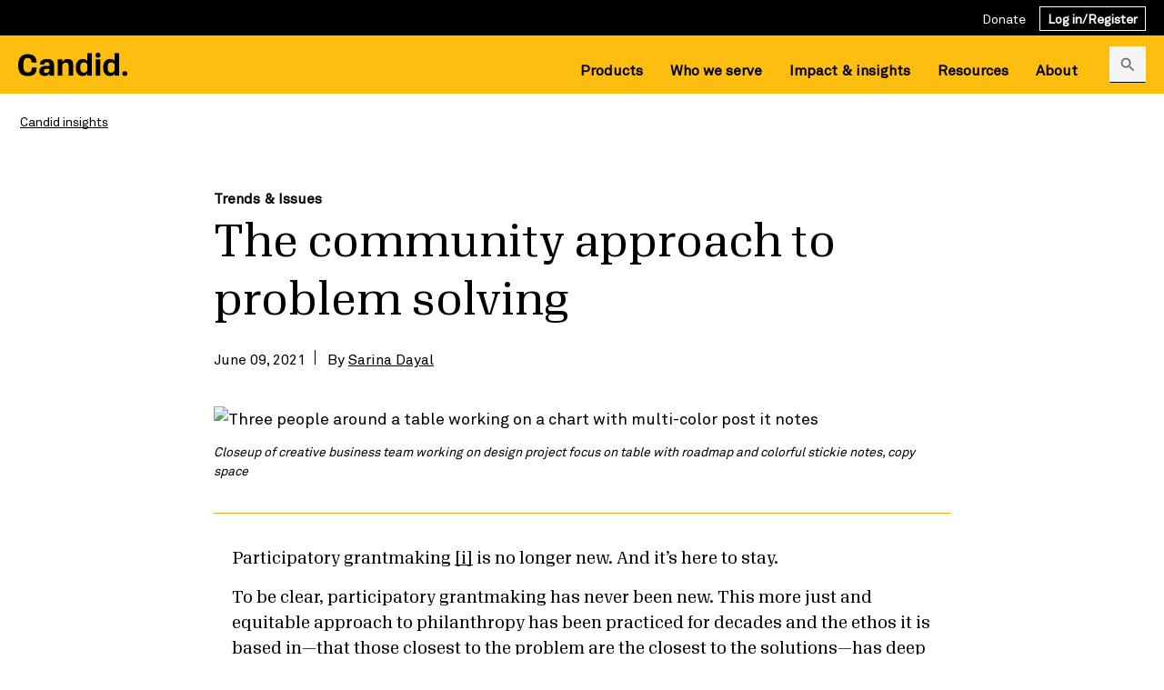

--- FILE ---
content_type: text/html; charset=utf-8
request_url: https://candid.org/blogs/the-community-approach-to-problem-solving/
body_size: 19056
content:
<!DOCTYPE html><html lang="en-US"><head><meta charSet="utf-8"/><meta name="viewport" content="width=device-width"/><title>Participatory grantmaking: community approach to problem solving</title><meta name="robots" content="index, follow"/><link rel="icon" href="https://cdn.candid.org/favicon.ico"/><meta property="og:image" content="https://cms.candid.org/wp-content/uploads/2022/08/Participatory-1.jpg" class="yoast-seo-meta-tag"/><meta property="og:image:width" content="1200"/><meta property="og:image:height" content="630"/><meta property="og:image:alt" content="Three people around a table working on a chart with multi-color post it notes"/><meta name="description" content="Doing participatory grantmaking is not easy, and neither is advocating for it. But it&#x27;s for anyone, and foundations are ready to explore it.  "/><meta property="og:locale" content="en_US"/><meta property="og:description" content="Doing participatory grantmaking is not easy, and neither is advocating for it. But it&#x27;s for anyone, and foundations are ready to explore it.  "/><meta property="og:title" content="Participatory grantmaking: community approach to problem solving"/><meta property="og:url" content="https://candid.org/blogs/the-community-approach-to-problem-solving/"/><meta property="og:site_name" content="Candid"/><meta property="og:type" content="article"/><link rel="canonical" href="https://candid.org/blogs/the-community-approach-to-problem-solving/"/><meta name="twitter:card" content="summary_large_image"/><meta name="twitter:title" content="Participatory grantmaking: community approach to problem solving"/><meta name="twitter:description" content="Doing participatory grantmaking is not easy, and neither is advocating for it. But it&#x27;s for anyone, and foundations are ready to explore it.  "/><meta name="twitter:image" content="https://cdn.candid.org/images/candid-logo/candid-logo-square.png"/><meta name="next-head-count" content="21"/><script>
                (function(w,d,s,l,i){w[l]=w[l]||[];w[l].push({'gtm.start':
new Date().getTime(),event:'gtm.js'});var f=d.getElementsByTagName(s)[0],
j=d.createElement(s),dl=l!='dataLayer'?'&l='+l:'';j.async=true;j.src=
'https://www.googletagmanager.com/gtm.js?id='+i+dl;f.parentNode.insertBefore(j,f);
})(window,document,'script','dataLayer','GTM-T349GK');
              </script><script>piAId = '935453';
            piCId = '2131';
            piHostname = 'pi.pardot.com';

            (function() {
              function async_load(){
                var s = document.createElement('script'); s.type = 'text/javascript';
                s.src = ('https:' == document.location.protocol ? 'https://pi' : 'http://cdn') + '.pardot.com/pd.js';
                var c = document.getElementsByTagName('script')[0]; c.parentNode.insertBefore(s, c);
              }
              if(window.attachEvent) { window.attachEvent('onload', async_load); }
              else { window.addEventListener('load', async_load, false); }
            })();
            </script><link data-next-font="" rel="preconnect" href="/" crossorigin="anonymous"/><link rel="preload" href="/_next/static/css/0d746fe204a9272a.css" as="style"/><link rel="stylesheet" href="/_next/static/css/0d746fe204a9272a.css" data-n-g=""/><noscript data-n-css=""></noscript><script defer="" nomodule="" src="/_next/static/chunks/polyfills-42372ed130431b0a.js"></script><script src="/_next/static/chunks/webpack-1e63ff5e99c000f1.js" defer=""></script><script src="/_next/static/chunks/framework-64ad27b21261a9ce.js" defer=""></script><script src="/_next/static/chunks/main-d40dc618ad5fb90d.js" defer=""></script><script src="/_next/static/chunks/pages/_app-a2f75da862c2483a.js" defer=""></script><script src="/_next/static/chunks/231-3c66e1142481f630.js" defer=""></script><script src="/_next/static/chunks/675-6e19213339fc38e4.js" defer=""></script><script src="/_next/static/chunks/73-4d10706f7a22185c.js" defer=""></script><script src="/_next/static/chunks/782-53278c3a993b2e06.js" defer=""></script><script src="/_next/static/chunks/pages/blogs/%5BblogSlug%5D-56ed1636f254fe3d.js" defer=""></script><script src="/_next/static/v3mz-2RAWtrZD-SxGPDQn/_buildManifest.js" defer=""></script><script src="/_next/static/v3mz-2RAWtrZD-SxGPDQn/_ssgManifest.js" defer=""></script></head><body><noscript><iframe src="https://www.googletagmanager.com/ns.html?id=GTM-T349GK" height="0" width="0" style="display:none;visibility:hidden"></iframe></noscript><div id="__next"><div id="focus-reset" tabindex="-1" style="position:absolute;left:-9999px"></div><a href="#" class="skip-to-content" tabindex="0">Skip to main content</a><div class="utility-header"><div class="container"><nav class="utility-nav has-search-btn" aria-label="Utility navigation"><ul role="menu" class="utility-nav__wrapper"><li role="menuitem" data-item-id="cG9zdDoxNzY3Nw==" class="main-nav__list   "><a href="/-/XHSFCFSB" id="menu-item-cG9zdDoxNzY3Nw==" aria-label="Donate">Donate</a></li><li role="menuitem" data-item-id="cG9zdDoxMzI5OQ==" class="main-nav__list   "><a href="https://app.candid.org/login" id="menu-item-cG9zdDoxMzI5OQ==" aria-label="Log in/Register">Log in/Register</a></li></ul><div class="header-search_login"><button class="search-button" type="button"><svg width="20" height="20" viewBox="0 0 20 20" fill="none" xmlns="http://www.w3.org/2000/svg"><g id="Search Icon"><path id="icon/action/search_24px" fill-rule="evenodd" clip-rule="evenodd" d="M12.4693 11.8796H13.1276L17.2859 16.0462L16.0443 17.2879L11.8776 13.1296V12.4712L11.6526 12.2379C10.7026 13.0546 9.46927 13.5462 8.1276 13.5462C5.13594 13.5462 2.71094 11.1212 2.71094 8.12956C2.71094 5.13789 5.13594 2.71289 8.1276 2.71289C11.1193 2.71289 13.5443 5.13789 13.5443 8.12956C13.5443 9.47122 13.0526 10.7046 12.2359 11.6546L12.4693 11.8796ZM4.3776 8.12956C4.3776 10.2046 6.0526 11.8796 8.1276 11.8796C10.2026 11.8796 11.8776 10.2046 11.8776 8.12956C11.8776 6.05456 10.2026 4.37956 8.1276 4.37956C6.0526 4.37956 4.3776 6.05456 4.3776 8.12956Z" fill="black"></path></g></svg><span class="button-text">Search 1.9 million organizations</span></button><a class="mobile-login" href="https://app.candid.org/login">Log in/Register</a></div></nav><div class="search-component "><div class="container"><div class="search-component__wrapper"><div class="search-component__head"><div class="logo"><a aria-label="site logo" href="/"><img width="120" height="26" src="https://cdn.candid.org/images/candid-logo/candid-logo-white.svg" alt=""/></a></div><button type="button" class="close-btn" aria-label="Close"><svg xmlns="http://www.w3.org/2000/svg" width="27" height="28" viewBox="0 0 27 28" fill="none"><path d="M27 3.21929L24.2807 0.5L13.5 11.2807L2.71929 0.5L0 3.21929L10.7807 14L0 24.7807L2.71929 27.5L13.5 16.7193L24.2807 27.5L27 24.7807L16.2193 14L27 3.21929Z" fill="white"></path></svg></button><div class="back-btn"><svg width="24" height="24" viewBox="0 0 24 24" fill="none" xmlns="http://www.w3.org/2000/svg"><path d="M20 11H7.83L13.42 5.41L12 4L4 12L12 20L13.41 18.59L7.83 13H20V11Z" fill="white"></path></svg></div></div><div class="search-component__body"><h3>Comprehensive nonprofit and foundation information is a search away</h3><form action="https://beta.candid.org/search" target="_blank"><div class="search-bar"><label for="global-search-input" class="visually-hidden">Search 1.9 million organizations by name, EIN, or keyword</label><input type="text" name="keyword" id="global-search-input" aria-label="Search 1.9 million organizations by name, EIN, or keyword" placeholder="Search 1.9 million organizations by name, EIN, or keyword"/><svg class="search-icon" width="24" height="24" viewBox="0 0 24 24" fill="none" xmlns="http://www.w3.org/2000/svg"><path fill-rule="evenodd" clip-rule="evenodd" d="M14.9639 14.2549H15.7539L20.7439 19.2549L19.2539 20.7449L14.2539 15.7549V14.9649L13.9839 14.6849C12.8439 15.6649 11.3639 16.2549 9.75391 16.2549C6.16391 16.2549 3.25391 13.3449 3.25391 9.75488C3.25391 6.16488 6.16391 3.25488 9.75391 3.25488C13.3439 3.25488 16.2539 6.16488 16.2539 9.75488C16.2539 11.3649 15.6639 12.8449 14.6839 13.9849L14.9639 14.2549ZM5.25391 9.75488C5.25391 12.2449 7.26391 14.2549 9.75391 14.2549C12.2439 14.2549 14.2539 12.2449 14.2539 9.75488C14.2539 7.26488 12.2439 5.25488 9.75391 5.25488C7.26391 5.25488 5.25391 7.26488 5.25391 9.75488Z" fill="black"></path></svg><input type="hidden" name="action" value="search"/><button class="button button--primary button--large " type="submit"><span>Search</span></button></div></form><p>By registering or logging in, you get access to detailed profiles and a personalized dashboard.</p><div class="auth-buttons"><a href="https://app.candid.org/login" class="button button--secondary button--large "><span>Login</span></a><a href="https://app.candid.org/registration" class="button button--primary button--large "><span>Register for free</span></a></div></div></div></div></div></div></div><header class="website-header"><div class="container"><div class="logo"><a aria-label="site logo" href="/"><img width="120" height="26" src="https://cdn.candid.org/images/candid-logo/candid-logo.svg" alt="Candid"/></a></div><button class="hamburger-menu " aria-label="Open menu" aria-expanded="false" type="button"><span aria-hidden="true"></span><span aria-hidden="true"></span><span aria-hidden="true"></span></button><nav class="main-nav  has-search-btn" aria-label="Main navigation"><ul role="menu" class="main-nav__wrapper"><li role="menuitem" data-item-id="cG9zdDoxMzk2NQ==" class="main-nav__list   "><button type="button" aria-expanded="false" aria-controls="submenu-cG9zdDoxMzk2NQ==" id="menu-item-cG9zdDoxMzk2NQ==">Products</button><span class="dropdown-icon" aria-hidden="true"><svg xmlns="http://www.w3.org/2000/svg" width="24" height="24" viewBox="0 0 24 24" fill="none"><path d="M7 10L12 15L17 10H7Z" fill="white"></path></svg></span><div class="main-nav__sub-wrap level-2 submenu align-right" style="--height:0px"><ul class="main-nav__wrapper" role="menu"><li role="menuitem" data-item-id="cG9zdDoxMzkzNw==" class="main-nav__list   "><a style="--transitionDelay:0" id="menu-item-cG9zdDoxMzkzNw==" data-status="" aria-label="Candid search" href="/candid-search/">Candid search</a><span class="dropdown-icon" aria-hidden="true"><svg xmlns="http://www.w3.org/2000/svg" width="24" height="24" viewBox="0 0 24 24" fill="none"><path d="M7 10L12 15L17 10H7Z" fill="white"></path></svg></span><div class="main-nav__sub-wrap level-3 submenu align-right" style="--height:0px"><ul class="main-nav__wrapper" role="menu"><li role="menuitem" data-item-id="cG9zdDoxMzkzOQ==" class="main-nav__list   "><a style="--transitionDelay:0" id="menu-item-cG9zdDoxMzkzOQ==" data-status="" aria-label="Look up nonprofits" href="/candid-search/look-up-nonprofits/">Look up nonprofits</a></li><li role="menuitem" data-item-id="cG9zdDoxMzk0MQ==" class="main-nav__list   "><a style="--transitionDelay:0" id="menu-item-cG9zdDoxMzk0MQ==" data-status="" aria-label="Verify nonprofits" href="/candid-search/verify-nonprofits/">Verify nonprofits</a></li><li role="menuitem" data-item-id="cG9zdDoxMzkzOA==" class="main-nav__list   "><a style="--transitionDelay:0" id="menu-item-cG9zdDoxMzkzOA==" data-status="" aria-label="Find nonprofit funding" href="/candid-search/find-nonprofit-funding/">Find nonprofit funding</a></li><li role="menuitem" data-item-id="cG9zdDoxNzgzNg==" class="main-nav__list   "><a style="--transitionDelay:0" id="menu-item-cG9zdDoxNzgzNg==" data-status="" aria-label="Pricing" href="/pricing/">Pricing</a></li></ul></div></li><li role="menuitem" data-item-id="cG9zdDoxMzk0Mw==" class="main-nav__list   "><a style="--transitionDelay:0" id="menu-item-cG9zdDoxMzk0Mw==" data-status="" aria-label="Data solutions" href="/data/">Data solutions</a><span class="dropdown-icon" aria-hidden="true"><svg xmlns="http://www.w3.org/2000/svg" width="24" height="24" viewBox="0 0 24 24" fill="none"><path d="M7 10L12 15L17 10H7Z" fill="white"></path></svg></span><div class="main-nav__sub-wrap level-3 submenu align-right" style="--height:0px"><ul class="main-nav__wrapper" role="menu"><li role="menuitem" data-item-id="cG9zdDoxNDE1Mg==" class="main-nav__list   "><a style="--transitionDelay:0" id="menu-item-cG9zdDoxNDE1Mg==" data-status="" aria-label="Candid APIs" href="/data/explore-apis/">Candid APIs</a></li><li role="menuitem" data-item-id="cG9zdDoxNDE1Ng==" class="main-nav__list   "><a style="--transitionDelay:0" id="menu-item-cG9zdDoxNDE1Ng==" data-status="" aria-label="Custom datasets" href="/data/custom-data/">Custom datasets</a></li></ul></div></li><li role="menuitem" data-item-id="cG9zdDoxMzk0Mg==" class="main-nav__list   "><a style="--transitionDelay:0" id="menu-item-cG9zdDoxMzk0Mg==" data-status="" aria-label="Claim your nonprofit profile" href="/claim-nonprofit-profile/">Claim your nonprofit profile</a></li><li role="menuitem" data-item-id="cG9zdDoxMzk0NQ==" class="main-nav__list   "><a style="--transitionDelay:0" id="menu-item-cG9zdDoxMzk0NQ==" data-status="" aria-label="Nonprofit Compensation Report" href="/nonprofit-compensation-report/">Nonprofit Compensation Report</a></li><li role="menuitem" data-item-id="cG9zdDoxNDMzMA==" class="main-nav__list  open-in-new-tab "><a style="--transitionDelay:0" target="_blank" rel="noopener noreferrer" id="menu-item-cG9zdDoxNDMzMA==" data-status="" aria-label="Foundation Maps (opens in new window)" href="https://maps.foundationcenter.org/home.php">Foundation Maps<svg xmlns="http://www.w3.org/2000/svg" width="28" height="28" viewBox="0 0 28 28" fill="none" class="link-icon"><path d="M22.1667 22.1667H5.83333V5.83333H14V3.5H3.5V24.5H24.5V14H22.1667V22.1667ZM16.3333 3.5V5.83333H20.5217L9.05333 17.3017L10.6983 18.9467L22.1667 7.47833V11.6667H24.5V3.5H16.3333Z" fill="black"></path></svg></a></li></ul></div></li><li role="menuitem" data-item-id="cG9zdDoxMzk2NA==" class="main-nav__list   "><button type="button" aria-expanded="false" aria-controls="submenu-cG9zdDoxMzk2NA==" id="menu-item-cG9zdDoxMzk2NA==">Who we serve</button><span class="dropdown-icon" aria-hidden="true"><svg xmlns="http://www.w3.org/2000/svg" width="24" height="24" viewBox="0 0 24 24" fill="none"><path d="M7 10L12 15L17 10H7Z" fill="white"></path></svg></span><div class="main-nav__sub-wrap level-2 submenu align-right" style="--height:0px"><ul class="main-nav__wrapper" role="menu"><li role="menuitem" data-item-id="cG9zdDoxMzk0OA==" class="main-nav__list   "><a style="--transitionDelay:0" id="menu-item-cG9zdDoxMzk0OA==" data-status="" aria-label="Nonprofits" href="/who-we-serve/nonprofits/">Nonprofits</a></li><li role="menuitem" data-item-id="cG9zdDoxMzk0Nw==" class="main-nav__list   "><a style="--transitionDelay:0" id="menu-item-cG9zdDoxMzk0Nw==" data-status="" aria-label="Funders &amp; donors" href="/who-we-serve/funders-donors/">Funders &amp; donors</a></li><li role="menuitem" data-item-id="cG9zdDoxMzk0Ng==" class="main-nav__list   "><a style="--transitionDelay:0" id="menu-item-cG9zdDoxMzk0Ng==" data-status="" aria-label="Business &amp; financial services" href="/who-we-serve/business/">Business &amp; financial services</a></li><li role="menuitem" data-item-id="cG9zdDoxMzk0OQ==" class="main-nav__list   "><a style="--transitionDelay:0" id="menu-item-cG9zdDoxMzk0OQ==" data-status="" aria-label="Technical solution providers" href="/who-we-serve/technical/">Technical solution providers</a></li></ul></div></li><li role="menuitem" data-item-id="cG9zdDoxMzk2Mw==" class="main-nav__list   "><button type="button" aria-expanded="false" aria-controls="submenu-cG9zdDoxMzk2Mw==" id="menu-item-cG9zdDoxMzk2Mw==">Impact &amp; insights</button><span class="dropdown-icon" aria-hidden="true"><svg xmlns="http://www.w3.org/2000/svg" width="24" height="24" viewBox="0 0 24 24" fill="none"><path d="M7 10L12 15L17 10H7Z" fill="white"></path></svg></span><div class="main-nav__sub-wrap level-2 submenu align-right" style="--height:0px"><ul class="main-nav__wrapper" role="menu"><li role="menuitem" data-item-id="cG9zdDoxMzk1Mw==" class="main-nav__list   "><a style="--transitionDelay:0" id="menu-item-cG9zdDoxMzk1Mw==" data-status="" aria-label="Research" href="/impact-insights/research/">Research</a></li><li role="menuitem" data-item-id="cG9zdDoxMzk2Nw==" class="main-nav__list   "><a style="--transitionDelay:0" id="menu-item-cG9zdDoxMzk2Nw==" data-status="" aria-label="Candid insights" href="/blogs/">Candid insights</a></li><li role="menuitem" data-item-id="cG9zdDoxMzk1NA==" class="main-nav__list   "><a style="--transitionDelay:0" id="menu-item-cG9zdDoxMzk1NA==" data-status="" aria-label="Strengthening the nonprofit sector" href="/impact-insights/strengthening-the-nonprofit-sector/">Strengthening the nonprofit sector</a></li><li role="menuitem" data-item-id="cG9zdDoxMzk1NQ==" class="main-nav__list   "><a style="--transitionDelay:0" id="menu-item-cG9zdDoxMzk1NQ==" data-status="" aria-label="U.S. Social Sector Dashboard" href="/impact-insights/us-social-sector/">U.S. Social Sector Dashboard</a></li></ul></div></li><li role="menuitem" data-item-id="cG9zdDoxNDEyOA==" class="main-nav__list   "><button type="button" aria-expanded="false" aria-controls="submenu-cG9zdDoxNDEyOA==" id="menu-item-cG9zdDoxNDEyOA==">Resources</button><span class="dropdown-icon" aria-hidden="true"><svg xmlns="http://www.w3.org/2000/svg" width="24" height="24" viewBox="0 0 24 24" fill="none"><path d="M7 10L12 15L17 10H7Z" fill="white"></path></svg></span><div class="main-nav__sub-wrap level-2 submenu align-right" style="--height:0px"><ul class="main-nav__wrapper" role="menu"><li role="menuitem" data-item-id="cG9zdDoxNDMyOQ==" class="main-nav__list  open-in-new-tab "><a style="--transitionDelay:0" target="_blank" rel="noopener noreferrer" id="menu-item-cG9zdDoxNDMyOQ==" data-status="" aria-label="Help center (opens in new window)" href="https://help.candid.org/s/">Help center<svg xmlns="http://www.w3.org/2000/svg" width="28" height="28" viewBox="0 0 28 28" fill="none" class="link-icon"><path d="M22.1667 22.1667H5.83333V5.83333H14V3.5H3.5V24.5H24.5V14H22.1667V22.1667ZM16.3333 3.5V5.83333H20.5217L9.05333 17.3017L10.6983 18.9467L22.1667 7.47833V11.6667H24.5V3.5H16.3333Z" fill="black"></path></svg></a></li><li role="menuitem" data-item-id="cG9zdDoxNDEyOQ==" class="main-nav__list   "><a style="--transitionDelay:0" id="menu-item-cG9zdDoxNDEyOQ==" data-status="" aria-label="Candid near you" href="/resources/candid-near-you/">Candid near you</a></li><li role="menuitem" data-item-id="cG9zdDoxNDMyNg==" class="main-nav__list  open-in-new-tab "><a style="--transitionDelay:0" target="_blank" rel="noopener noreferrer" id="menu-item-cG9zdDoxNDMyNg==" data-status="" aria-label="Candid Learning (opens in new window)" href="https://learning.candid.org/">Candid Learning<svg xmlns="http://www.w3.org/2000/svg" width="28" height="28" viewBox="0 0 28 28" fill="none" class="link-icon"><path d="M22.1667 22.1667H5.83333V5.83333H14V3.5H3.5V24.5H24.5V14H22.1667V22.1667ZM16.3333 3.5V5.83333H20.5217L9.05333 17.3017L10.6983 18.9467L22.1667 7.47833V11.6667H24.5V3.5H16.3333Z" fill="black"></path></svg></a></li><li role="menuitem" data-item-id="cG9zdDoxNDEzMQ==" class="main-nav__list   "><a style="--transitionDelay:0" id="menu-item-cG9zdDoxNDEzMQ==" data-status="" aria-label="Email signup" href="/newsletters/">Email signup</a></li><li role="menuitem" data-item-id="cG9zdDoxNDMyNw==" class="main-nav__list  open-in-new-tab "><a style="--transitionDelay:0" target="_blank" rel="noopener noreferrer" id="menu-item-cG9zdDoxNDMyNw==" data-status="" aria-label="Issue Lab (opens in new window)" href="https://www.issuelab.org/">Issue Lab<svg xmlns="http://www.w3.org/2000/svg" width="28" height="28" viewBox="0 0 28 28" fill="none" class="link-icon"><path d="M22.1667 22.1667H5.83333V5.83333H14V3.5H3.5V24.5H24.5V14H22.1667V22.1667ZM16.3333 3.5V5.83333H20.5217L9.05333 17.3017L10.6983 18.9467L22.1667 7.47833V11.6667H24.5V3.5H16.3333Z" fill="black"></path></svg></a></li><li role="menuitem" data-item-id="cG9zdDoxNDMyOA==" class="main-nav__list  open-in-new-tab "><a style="--transitionDelay:0" target="_blank" rel="noopener noreferrer" id="menu-item-cG9zdDoxNDMyOA==" data-status="" aria-label="Philanthropy News Digest (opens in new window)" href="https://philanthropynewsdigest.org/">Philanthropy News Digest<svg xmlns="http://www.w3.org/2000/svg" width="28" height="28" viewBox="0 0 28 28" fill="none" class="link-icon"><path d="M22.1667 22.1667H5.83333V5.83333H14V3.5H3.5V24.5H24.5V14H22.1667V22.1667ZM16.3333 3.5V5.83333H20.5217L9.05333 17.3017L10.6983 18.9467L22.1667 7.47833V11.6667H24.5V3.5H16.3333Z" fill="black"></path></svg></a></li><li role="menuitem" data-item-id="cG9zdDoxODI3OA==" class="main-nav__list   "><a style="--transitionDelay:0" id="menu-item-cG9zdDoxODI3OA==" data-status="" aria-label="Nonprofit glossary" href="/resources/glossary-nonprofit-terms/">Nonprofit glossary</a></li></ul></div></li><li role="menuitem" data-item-id="cG9zdDoxMzk2Mg==" class="main-nav__list   "><button type="button" aria-expanded="false" aria-controls="submenu-cG9zdDoxMzk2Mg==" id="menu-item-cG9zdDoxMzk2Mg==">About</button><span class="dropdown-icon" aria-hidden="true"><svg xmlns="http://www.w3.org/2000/svg" width="24" height="24" viewBox="0 0 24 24" fill="none"><path d="M7 10L12 15L17 10H7Z" fill="white"></path></svg></span><div class="main-nav__sub-wrap level-2 submenu align-right" style="--height:0px"><ul class="main-nav__wrapper" role="menu"><li role="menuitem" data-item-id="cG9zdDoxNDQ2OA==" class="main-nav__list   "><a style="--transitionDelay:0" id="menu-item-cG9zdDoxNDQ2OA==" data-status="" aria-label="About us" href="/about/">About us</a></li><li role="menuitem" data-item-id="cG9zdDoxMzk1Nw==" class="main-nav__list   "><a style="--transitionDelay:0" id="menu-item-cG9zdDoxMzk1Nw==" data-status="" aria-label="Board of trustees" href="/about/board-of-trustees/">Board of trustees</a></li><li role="menuitem" data-item-id="cG9zdDoxMzk1OA==" class="main-nav__list   "><a style="--transitionDelay:0" id="menu-item-cG9zdDoxMzk1OA==" data-status="" aria-label="Financials" href="/about/financials/">Financials</a></li><li role="menuitem" data-item-id="cG9zdDoxMzk1OQ==" class="main-nav__list   "><a style="--transitionDelay:0" id="menu-item-cG9zdDoxMzk1OQ==" data-status="" aria-label="Our data" href="/about/our-data/">Our data</a></li><li role="menuitem" data-item-id="cG9zdDoxMzk2MA==" class="main-nav__list   "><a style="--transitionDelay:0" id="menu-item-cG9zdDoxMzk2MA==" data-status="" aria-label="Our team" href="/about/our-team/">Our team</a></li><li role="menuitem" data-item-id="cG9zdDoxNTU5Ng==" class="main-nav__list   "><a style="--transitionDelay:0" id="menu-item-cG9zdDoxNTU5Ng==" data-status="" aria-label="Press room" href="/press/">Press room</a></li></ul></div></li><li class="main-nav__list mob-donate-button" role="menuitem"><a href="/-/XHSFCFSB/">Donate</a></li></ul><div class="header-search_login"><button class="search-button" type="button"><svg width="20" height="20" viewBox="0 0 20 20" fill="none" xmlns="http://www.w3.org/2000/svg"><g id="Search Icon"><path id="icon/action/search_24px" fill-rule="evenodd" clip-rule="evenodd" d="M12.4693 11.8796H13.1276L17.2859 16.0462L16.0443 17.2879L11.8776 13.1296V12.4712L11.6526 12.2379C10.7026 13.0546 9.46927 13.5462 8.1276 13.5462C5.13594 13.5462 2.71094 11.1212 2.71094 8.12956C2.71094 5.13789 5.13594 2.71289 8.1276 2.71289C11.1193 2.71289 13.5443 5.13789 13.5443 8.12956C13.5443 9.47122 13.0526 10.7046 12.2359 11.6546L12.4693 11.8796ZM4.3776 8.12956C4.3776 10.2046 6.0526 11.8796 8.1276 11.8796C10.2026 11.8796 11.8776 10.2046 11.8776 8.12956C11.8776 6.05456 10.2026 4.37956 8.1276 4.37956C6.0526 4.37956 4.3776 6.05456 4.3776 8.12956Z" fill="black"></path></g></svg><span class="button-text">Search 1.9 million organizations</span></button><a class="mobile-login" href="https://app.candid.org/login">Log in/Register</a></div></nav><div class="search-component "><div class="container"><div class="search-component__wrapper"><div class="search-component__head"><div class="logo"><a aria-label="site logo" href="/"><img width="120" height="26" src="https://cdn.candid.org/images/candid-logo/candid-logo-white.svg" alt=""/></a></div><button type="button" class="close-btn" aria-label="Close"><svg xmlns="http://www.w3.org/2000/svg" width="27" height="28" viewBox="0 0 27 28" fill="none"><path d="M27 3.21929L24.2807 0.5L13.5 11.2807L2.71929 0.5L0 3.21929L10.7807 14L0 24.7807L2.71929 27.5L13.5 16.7193L24.2807 27.5L27 24.7807L16.2193 14L27 3.21929Z" fill="white"></path></svg></button><div class="back-btn"><svg width="24" height="24" viewBox="0 0 24 24" fill="none" xmlns="http://www.w3.org/2000/svg"><path d="M20 11H7.83L13.42 5.41L12 4L4 12L12 20L13.41 18.59L7.83 13H20V11Z" fill="white"></path></svg></div></div><div class="search-component__body"><h3>Comprehensive nonprofit and foundation information is a search away</h3><form action="https://beta.candid.org/search" target="_blank"><div class="search-bar"><label for="global-search-input" class="visually-hidden">Search 1.9 million organizations by name, EIN, or keyword</label><input type="text" name="keyword" id="global-search-input" aria-label="Search 1.9 million organizations by name, EIN, or keyword" placeholder="Search 1.9 million organizations by name, EIN, or keyword"/><svg class="search-icon" width="24" height="24" viewBox="0 0 24 24" fill="none" xmlns="http://www.w3.org/2000/svg"><path fill-rule="evenodd" clip-rule="evenodd" d="M14.9639 14.2549H15.7539L20.7439 19.2549L19.2539 20.7449L14.2539 15.7549V14.9649L13.9839 14.6849C12.8439 15.6649 11.3639 16.2549 9.75391 16.2549C6.16391 16.2549 3.25391 13.3449 3.25391 9.75488C3.25391 6.16488 6.16391 3.25488 9.75391 3.25488C13.3439 3.25488 16.2539 6.16488 16.2539 9.75488C16.2539 11.3649 15.6639 12.8449 14.6839 13.9849L14.9639 14.2549ZM5.25391 9.75488C5.25391 12.2449 7.26391 14.2549 9.75391 14.2549C12.2439 14.2549 14.2539 12.2449 14.2539 9.75488C14.2539 7.26488 12.2439 5.25488 9.75391 5.25488C7.26391 5.25488 5.25391 7.26488 5.25391 9.75488Z" fill="black"></path></svg><input type="hidden" name="action" value="search"/><button class="button button--primary button--large " type="submit"><span>Search</span></button></div></form><p>By registering or logging in, you get access to detailed profiles and a personalized dashboard.</p><div class="auth-buttons"><a href="https://app.candid.org/login" class="button button--secondary button--large "><span>Login</span></a><a href="https://app.candid.org/registration" class="button button--primary button--large "><span>Register for free</span></a></div></div></div></div></div></div></header><main class="insights-post" id="main-content" tabindex="-1"><section class="breadcrumb-sec"><div class="container  "><nav class="breadcrumb" aria-label="Breadcrumb"><ol><li><a href="/blogs" aria-label="Candid insights">Candid insights</a></li></ol></nav></div></section><section class="insight-hero"><div class="container  container-small"><div class="insight-content"><p class="category"> <a href="/blogs?cat=trends-issues">Trends &amp; Issues<!-- --> </a></p><h1 class="title">The community approach to problem solving</h1><p class="meta"><span class="date">June 09, 2021</span><span class="authors"> <!-- -->By <span><a href="/authors/sarina-dayal" aria-label="view Sarina Dayal's bio">Sarina Dayal</a></span></span></p></div><figure class="image-container"><div class="image-wrapper"><img src="https://cms.candid.org/wp-content/uploads/2022/08/Participatory-1.jpg" alt="Three people around a table working on a chart with multi-color post it notes"/></div><figcaption class="photo-credit">Closeup of creative business team working on design project focus on table with roadmap and colorful stickie notes, copy space
</figcaption></figure></div></section><section class="rich-text-sec "><div class="container  container-small"><div class="rich-text default"><p><span data-contrast="auto">Participatory grantmaking <a href="#_edn1" name="_ednref1">[i]</a> </span><span data-contrast="auto">is no longer new. And it’s here to stay. </span><span data-ccp-props="{&quot;201341983&quot;:0,&quot;335559739&quot;:160,&quot;335559740&quot;:259}"> </span></p>
<p><span data-contrast="auto">To be clear, participatory grantmaking has never been new. This more just and equitable approach to philanthropy has been practiced for decades and the ethos it is based in—that those closest to the problem are the closest to the solutions—has </span><a href="https://histphil.org/2019/08/15/the-historical-case-for-participatory-grantmaking/" target="_blank" rel="noopener"><span data-contrast="none">deep roots</span></a><span data-contrast="auto"> in community organizing, deliberative democracy, and even in philanthropy itself. </span><span data-ccp-props="{&quot;201341983&quot;:0,&quot;335559739&quot;:160,&quot;335559740&quot;:259}"> </span></p>
<p><span data-contrast="auto">Over the past few years, however, this practice of ceding decision-making power about grants to communities has been </span><a href="https://www.insidephilanthropy.com/home/2020/6/24/moving-the-rooms-of-power-participatory-philanthropy-is-gaining-more-traction" target="_blank" rel="noopener"><span data-contrast="none">gaining wider traction</span></a><span data-contrast="auto">. Philanthropy has been in a reckoning about its role in systems of inequality, and calls to support advocacy, movement building, and shifting power to include community voices have been steadily inviting more and more funders to reconsider how they work. The COVID-19 pandemic and the movement for racial justice have also held a mirror up to the sector’s practices, while shining a light on the resiliency, strength, and wisdom of those with lived experience. </span><span data-ccp-props="{&quot;201341983&quot;:0,&quot;335559739&quot;:160,&quot;335559740&quot;:259}"> </span></p>
<p><span data-contrast="auto">But the practice’s recent popularity has not occurred through circumstance alone. For years, a group of practitioners, advocates, and activists have been sharing and writing about the practice. They have created a community, which itself has been a labor of love. </span><span data-ccp-props="{&quot;201341983&quot;:0,&quot;335559739&quot;:160,&quot;335559740&quot;:259}"> </span></p>
<p><span data-contrast="auto">One of the first projects I was assigned to after joining Candid (then Foundation Center) was the </span><a href="https://grantcraft.org/content/guides/deciding-together/" target="_blank" rel="noopener"><span data-contrast="none">guide</span></a><span data-contrast="auto"> on participatory grantmaking, now a seminal work in the growing body of literature on participatory grantmaking. We collaborated on this work with practitioners across the global participatory grantmaking community. Little did I know then that this work would form lasting bonds, and that years later I’d find myself still sharing space at conferences, on Zoom, in bylines, and most recently in the creation of the </span><a href="https://www.participatorygrantmaking.org/" target="_blank" rel="noopener"><span data-contrast="none">Participatory Grantmaking Community</span></a><span data-contrast="auto">.  </span><span data-ccp-props="{&quot;201341983&quot;:0,&quot;335559739&quot;:160,&quot;335559740&quot;:259}"> </span></p>
<p><span data-contrast="auto">Set up in March 2020, the Participatory Grantmaking Community developed as a place to share resources, challenges, and cheerlead the practice. Over the course of the last year, it has grown from 12 to 300 members with an active Slack group, monthly meetings, and a recently launched website.</span><span data-ccp-props="{&quot;201341983&quot;:0,&quot;335559739&quot;:160,&quot;335559740&quot;:259}"> </span></p>
<p><span data-contrast="auto">This huge growth in a short time demonstrates the growing interest and appetite for participatory grantmaking and its ethos. It has provided an amazing space to uplift voices in philanthropy that don’t often fall under the spotlight. It also represents a huge amount of work on the part of the participatory grantmakers who have thoughtfully been disseminating their wisdom and resources, and often on voluntary time—and that deserves recognition and celebration.</span><span data-ccp-props="{&quot;201341983&quot;:0,&quot;335559739&quot;:160,&quot;335559740&quot;:259}"> </span></p>
<p><span data-contrast="auto">Doing participatory grantmaking is not easy, and neither is advocating for it. Despite how the practice is taking off, it can still sometimes be siloed off as a fad or something just for grassroots grantmakers. But it really can be for anyone, and most foundation staff are </span><a href="https://www.insidephilanthropy.com/home/2020/9/15/program-staff-support-participatory-practices-but-their-foundations-still-only-go-so-far" target="_blank" rel="noopener"><span data-contrast="none">ready to explore it</span></a><span data-contrast="auto">. </span><span data-ccp-props="{&quot;201341983&quot;:0,&quot;335559739&quot;:160,&quot;335559740&quot;:259}"> </span></p>
<p><span data-contrast="auto">In keeping with the participatory ethos, the formation of the community, website, and programming are all created and run collectively. It’s a community that is always asking, “Who are we accountable to?” and “How should we iterate?” It’s a community that’s not afraid to get things wrong, seek feedback, and work without hierarchy. I would like to give a huge kudos to the working group and Hannah Paterson, a grantmaker with the National Lottery Fund and Churchill fellow based in the UK, whose </span><a href="https://hannahpaterson.com/" target="_blank" rel="noopener"><span data-contrast="none">expertise</span></a><span data-contrast="auto"> on participatory grantmaking has really brought the community to form. Especially during the pandemic, when finding meaningful connections has felt more difficult, building and being a part of this very intentional community within philanthropy has felt so rewarding. It’s a wonderful mix of funders—some who have been doing this work for decades, some a few months, and some who are still figuring out where to start.</span><span data-ccp-props="{&quot;201341983&quot;:0,&quot;335559739&quot;:160,&quot;335559740&quot;:259}"> </span></p>
<p><span data-contrast="auto">Philanthropy is not work we should be doing alone, no matter if it’s formally designated </span><i><span data-contrast="auto">participatory</span></i><span data-contrast="auto"> or not. It’s clear that whether in-person or online, practitioners value the wisdom of their peers and seek to establish meaningful connections with one another, and that our collective impact is wider when we share how we work. The Participatory Grantmaking Community is excited to keep growing with a schedule of learning events, a buddy system, and the development and dissemination of resources. </span><span data-ccp-props="{&quot;201341983&quot;:0,&quot;335559739&quot;:160,&quot;335559740&quot;:259}"> </span></p>
<p><span data-contrast="auto">Candid is also tracking the growth of this practice through data. (A reminder to practitioners out there: </span><a href="https://candid.org/use-our-data/about-our-data/share-your-grants-data" target="_blank" rel="noopener"><span data-contrast="none">report your data</span></a><span data-contrast="auto"> and make sure you mention participatory grantmaking in the grant description so we can keep exploring trends in this area.) Since 2006, more than 11,000 grants totaling $187 million have been made to or through participatory grantmaking worldwide. The vast majority support human rights.</span><span data-ccp-props="{&quot;201341983&quot;:0,&quot;335559739&quot;:160,&quot;335559740&quot;:259}"> </span></p>
<p><span data-contrast="auto">This wasn’t another blog post telling you what participatory grantmaking is or why it matters. There is plenty of other literature already out there—most recently even a </span><a href="https://www.insidephilanthropy.com/home/2021/5/3/letting-go-a-new-book-explores-the-promise-of-participatory-grantmaking#:~:text=May%2003%2C%202021-,%E2%80%9CLetting%20Go.%E2%80%9D%20A%20New%20Book%20Explores,the%20Promise%20of%20Participatory%20Grantmaking&amp;text=The%20pandemic%20has%20amplified%20pre,They%20hoarded%20wealth." target="_blank" rel="noopener"><span data-contrast="none">book</span></a><span data-contrast="auto">! Instead, this was a blog post to celebrate the growth and successes of a community that is here to stay in philanthropy, and invite you to get involved. Follow the community on Twitter at </span><a href="https://twitter.com/PGMComm" target="_blank" rel="noopener"><span data-contrast="none">@PGMComm</span></a><span data-contrast="auto"> and hashtag </span><a href="https://twitter.com/search?q=%23shiftthepower" target="_blank" rel="noopener"><span data-contrast="none">#ShiftThePower</span></a><span data-contrast="auto">, and check out the website: </span><a href="https://www.participatorygrantmaking.org/" target="_blank" rel="noopener"><span data-contrast="none">participatorygrantmaking.org</span></a><span data-contrast="auto">.</span><span data-ccp-props="{&quot;201341983&quot;:0,&quot;335559739&quot;:160,&quot;335559740&quot;:259}"> </span></p>
<p><a href="#_ednref1" name="_edn1">[i]</a> Participatory grantmaking is commonly defined as the practice of ceding decision-making power about funding—including the strategy and criteria behind those decisions—to the very communities that funders aim to serve. (Cynthia Gibson, <span class="TextRun SCXW154285920 BCX0" lang="EN-US" data-contrast="auto"><span class="NormalTextRun SCXW154285920 BCX0" data-ccp-parastyle="footnote text">Deciding Together</span></span><span class="TextRun SCXW154285920 BCX0" lang="EN-US" data-contrast="auto"><span class="NormalTextRun SCXW154285920 BCX0" data-ccp-parastyle="footnote text">, </span><span class="NormalTextRun SpellingErrorV2 SCXW154285920 BCX0" data-ccp-parastyle="footnote text">GrantCraft</span><span class="NormalTextRun SCXW154285920 BCX0" data-ccp-parastyle="footnote text">, 2018.)</span></span><span class="EOP SCXW154285920 BCX0" data-ccp-props="{&quot;201341983&quot;:0,&quot;335559739&quot;:0,&quot;335559740&quot;:240}"> </span></p>
</div></div></section><section class="tag-wrapper"><div class="container  container-small"><h2>Tags:</h2><div class="tag-content"><a href="/blogs?tag=nonprofit-and-charity-work"><span class="tag">Nonprofit and charity work</span></a></div></div></section><section class="people-grid"><div class="container  container-small"><h2 class="people-grid__title">About the authors</h2><div class="people-grid__list"><div class="person-card"><div class="person-card__image"><img alt="Sarina Dayal" loading="lazy" width="1166" height="960" decoding="async" data-nimg="1" style="color:transparent" srcSet="/_next/image/?url=https%3A%2F%2Fcms.candid.org%2Fwp-content%2Fuploads%2F2022%2F08%2FDayalHeadshot_square.png&amp;w=1200&amp;q=75 1x, /_next/image/?url=https%3A%2F%2Fcms.candid.org%2Fwp-content%2Fuploads%2F2022%2F08%2FDayalHeadshot_square.png&amp;w=3840&amp;q=75 2x" src="/_next/image/?url=https%3A%2F%2Fcms.candid.org%2Fwp-content%2Fuploads%2F2022%2F08%2FDayalHeadshot_square.png&amp;w=3840&amp;q=75"/></div><div class="person-card__details"><h3 class="person-card__name">Sarina Dayal</h3><p class="person-card__pronouns">she/they</p><p class="person-card__role">Research Specialist, Candid</p><a href="/authors/sarina-dayal" aria-label="View Sarina Dayal&#x27;s bio" class="person-card__link">View bio</a></div></div></div></div></section></main><footer><section class="subscribe-section"><div class="container  "><div class="subscribe-section__wrapper"><div class="subscribe-section__text"><h2 class="title">Stay up to date </h2><p class="description">Join our email list to get the latest insights, trends, product updates, and research from Candid, delivered straight to your inbox.</p></div><div class="subscribe-section__form"><div class="svg-icon"><span></span></div><span class="mobile-label">Email</span><form class="email-form "><label class="visually-hidden" for="email-input-newsletter-form">Enter your email to sign up</label><input type="email" name="email" id="email-input-newsletter-form" placeholder="Enter email" required=""/><input type="hidden" name="botFind" value=""/><button class="button button--secondary button--large " type="submit" aria-label="Sign up"><span>Sign up</span></button></form></div></div></div></section><section class="footer"><div class="container  "><div class="footer-logo"><img src="https://cdn.candid.org/images/candid-logo/candid-logo-white.svg" width="120" height="27" alt="footer logo"/></div><div class="footer-top"><div class="branding"><div class="transparency logo"><img src="https://cms.candid.org/wp-content/uploads/2026/01/candid-seal-platinum-2026.svg" alt="Candid&#x27;s 2026 Platinum Seal of Transparency" width="90" height="90" loading="lazy"/></div><ul class="branding_links"><li><a target="_blank" aria-label="EIN 13-1837418" href="https://app.candid.org/profile/6908122/?pkId=6c1cb28d-e9e0-471c-b0d8-169e47cb150f&amp;isActive=true"><span>EIN 13-1837418</span></a></li><li><a aria-label="Learn more about Seals of  Transparency" target="_blank" href="https://candid.org/claim-nonprofit-profile/how-to-earn-a-candid-seal-of-transparency/"><span>Learn more about Seals of  Transparency</span></a></li></ul></div><div class="social-links mobile-icons"><ul><li><a href="https://www.youtube.com/c/CandidDotOrg" target="_blank" aria-label="Visit Youtube" title="Youtube-Home"><svg width="32" height="33" viewBox="0 0 32 33" fill="none" xmlns="http://www.w3.org/2000/svg"><rect width="32" height="32" transform="translate(0 0.224609)" fill="#fff"></rect><path d="M26.5403 10.936C26.2873 9.98792 25.5418 9.24122 24.5953 8.98781C22.8796 8.52734 16 8.52734 16 8.52734C16 8.52734 9.12044 8.52734 7.40474 8.98781C6.45821 9.24126 5.71273 9.98792 5.45971 10.936C5 12.6546 5 16.2401 5 16.2401C5 16.2401 5 19.8256 5.45971 21.5441C5.71273 22.4922 6.45821 23.2078 7.40474 23.4612C9.12044 23.9217 16 23.9217 16 23.9217C16 23.9217 22.8796 23.9217 24.5953 23.4612C25.5418 23.2078 26.2873 22.4922 26.5403 21.5441C27 19.8256 27 16.2401 27 16.2401C27 16.2401 27 12.6546 26.5403 10.936ZM13.75 19.4955V12.9847L19.5 16.2402L13.75 19.4955Z" fill="black"></path></svg></a></li><li><a href="https://www.instagram.com/CandidDotOrg/" target="_blank" aria-label="Visit Intsagram" title="Intsagram - Home"><svg width="32" height="33" viewBox="0 0 32 33" fill="none" xmlns="http://www.w3.org/2000/svg"><rect width="32" height="32" transform="translate(0 0.224609)" fill="white"></rect><path d="M16.0025 10.5108C12.881 10.5108 10.3632 13.0617 10.3632 16.2243C10.3632 19.3868 12.881 21.9377 16.0025 21.9377C19.1239 21.9377 21.6417 19.3868 21.6417 16.2243C21.6417 13.0617 19.1239 10.5108 16.0025 10.5108ZM16.0025 19.9388C13.9853 19.9388 12.3362 18.273 12.3362 16.2243C12.3362 14.1756 13.9804 12.5098 16.0025 12.5098C18.0245 12.5098 19.6687 14.1756 19.6687 16.2243C19.6687 18.273 18.0196 19.9388 16.0025 19.9388ZM23.1877 10.2771C23.1877 11.018 22.5988 11.6098 21.8724 11.6098C21.1411 11.6098 20.5571 11.013 20.5571 10.2771C20.5571 9.54117 21.146 8.94446 21.8724 8.94446C22.5988 8.94446 23.1877 9.54117 23.1877 10.2771ZM26.9227 11.6296C26.8393 9.8445 26.4368 8.26322 25.146 6.96041C23.8601 5.6576 22.2994 5.24985 20.5374 5.16035C18.7215 5.05593 13.2785 5.05593 11.4626 5.16035C9.70552 5.24488 8.14479 5.65263 6.85399 6.95544C5.56319 8.25825 5.16564 9.83952 5.0773 11.6247C4.97423 13.4645 4.97423 18.9791 5.0773 20.8189C5.16074 22.6041 5.56319 24.1853 6.85399 25.4881C8.14479 26.791 9.70061 27.1987 11.4626 27.2882C13.2785 27.3926 18.7215 27.3926 20.5374 27.2882C22.2994 27.2037 23.8601 26.7959 25.146 25.4881C26.4319 24.1853 26.8344 22.6041 26.9227 20.8189C27.0258 18.9791 27.0258 13.4695 26.9227 11.6296ZM24.5767 22.793C24.1939 23.7676 23.4528 24.5185 22.4859 24.9113C21.038 25.4931 17.6025 25.3589 16.0025 25.3589C14.4025 25.3589 10.962 25.4881 9.51902 24.9113C8.55705 24.5235 7.81595 23.7726 7.42822 22.793C6.85399 21.3261 6.9865 17.8453 6.9865 16.2243C6.9865 14.6032 6.8589 11.1175 7.42822 9.65554C7.81104 8.68092 8.55215 7.93006 9.51902 7.53723C10.9669 6.95544 14.4025 7.0897 16.0025 7.0897C17.6025 7.0897 21.0429 6.96041 22.4859 7.53723C23.4479 7.92509 24.189 8.67594 24.5767 9.65554C25.1509 11.1224 25.0184 14.6032 25.0184 16.2243C25.0184 17.8453 25.1509 21.3311 24.5767 22.793Z" fill="black"></path></svg></a></li><li><a href="https://www.facebook.com/CandidDotOrg" target="_blank" aria-label="Visit Facebook" title="Facebook - Home"><svg width="32" height="33" viewBox="0 0 32 33" fill="none" xmlns="http://www.w3.org/2000/svg"><g clip-path="url(#clip0_2630_29770)"><rect width="32" height="32" transform="translate(0 0.224609)" fill="white"></rect><path d="M16.2309 19.7553V32.2246H21.4355V25.99V19.7553H25.3158L26.0546 14.5974H21.4355V11.2482C21.4355 9.8373 22.0809 8.46166 24.1493 8.46166H26.25V4.07284C26.25 4.07284 24.3441 3.72461 22.5215 3.72461C18.7157 3.72461 16.2309 6.19458 16.2309 10.6661V14.5974H12V19.7553H16.2309Z" fill="black"></path></g><defs><clipPath><rect width="32" height="32" fill="white" transform="translate(0 0.224609)"></rect></clipPath></defs></svg></a></li><li><a href="https://www.linkedin.com/company/candiddotorg/" target="_blank" aria-label="Visit LinkedIn" title="LinkedIn-Home"><svg width="32" height="33" viewBox="0 0 32 33" fill="none" xmlns="http://www.w3.org/2000/svg"><rect width="32" height="32" transform="translate(0 0.224609)" fill="white"></rect><path fill-rule="evenodd" clip-rule="evenodd" d="M10.0288 26.6793V12.572H5.33881V26.6793H10.0288ZM26.9375 26.6793V18.5893C26.9375 14.256 24.6239 12.2402 21.5387 12.2402C19.0509 12.2402 17.9366 13.6084 17.3126 14.5693V12.572H12.6238C12.686 13.8958 12.6238 26.6793 12.6238 26.6793H17.3126V18.8008C17.3126 18.379 17.3429 17.9575 17.4672 17.6561C17.8056 16.8139 18.5776 15.9415 19.8731 15.9415C21.569 15.9415 22.2485 17.2357 22.2485 19.1313V26.6793H26.9375ZM7.7155 5.76953C6.11087 5.76953 5.0625 6.82447 5.0625 8.20716C5.0625 9.56078 6.079 10.6448 7.65344 10.6448H7.68369C9.319 10.6448 10.3369 9.56078 10.3369 8.20716C10.3066 6.82641 9.32187 5.77253 7.7155 5.76953Z" fill="black"></path></svg></a></li></ul></div><div class="footer-links"><ul class="footer-links__desktop"><li><a href="/careers/">Careers</a></li><li><a target="_blank" href="https://developer.candid.org/">For developers</a></li><li><a href="/contact/">Contact</a></li><li><a target="_blank" href="https://candid.org/candid-labs/">Candid labs</a></li><li><a href="/about/">About</a></li><li><a href="/artificial-intelligence-notice/">AI notice</a></li></ul><ul class="footer-links__mobile"><li><a href="/careers/">Careers</a></li><li><a href="/contact/">Contact</a></li><li><a href="/about/">About</a></li><li><a target="_blank" href="https://developer.candid.org/">For developers</a></li><li><a target="_blank" href="https://candid.org/candid-labs/">Candid labs</a></li><li><a href="/artificial-intelligence-notice/">AI notice</a></li></ul></div><div class="footer-search"><label for="footer-search">Search Candid.org</label><form action="/search" class="search-form show-icon "><div class="search-bar "><input type="text" name="s" id="footer-search" placeholder="Find the information you need to do good" required="" value=""/><svg class="search-icon" width="24" height="24" viewBox="0 0 24 24" fill="none" xmlns="http://www.w3.org/2000/svg"><path fill-rule="evenodd" clip-rule="evenodd" d="M14.9639 14.2549H15.7539L20.7439 19.2549L19.2539 20.7449L14.2539 15.7549V14.9649L13.9839 14.6849C12.8439 15.6649 11.3639 16.2549 9.75391 16.2549C6.16391 16.2549 3.25391 13.3449 3.25391 9.75488C3.25391 6.16488 6.16391 3.25488 9.75391 3.25488C13.3439 3.25488 16.2539 6.16488 16.2539 9.75488C16.2539 11.3649 15.6639 12.8449 14.6839 13.9849L14.9639 14.2549ZM5.25391 9.75488C5.25391 12.2449 7.26391 14.2549 9.75391 14.2549C12.2439 14.2549 14.2539 12.2449 14.2539 9.75488C14.2539 7.26488 12.2439 5.25488 9.75391 5.25488C7.26391 5.25488 5.25391 7.26488 5.25391 9.75488Z" fill="black"></path></svg><input type="hidden" name="p" value="1"/><button type="submit" style="display:none">Submit</button></div></form></div></div><div class="footer-bottom"><div class="social-links desktop-icons"><ul><li><a href="https://www.youtube.com/c/CandidDotOrg" target="_blank" aria-label="Visit Youtube" title="Youtube-Home"><svg width="32" height="33" viewBox="0 0 32 33" fill="none" xmlns="http://www.w3.org/2000/svg"><rect width="32" height="32" transform="translate(0 0.224609)" fill="#fff"></rect><path d="M26.5403 10.936C26.2873 9.98792 25.5418 9.24122 24.5953 8.98781C22.8796 8.52734 16 8.52734 16 8.52734C16 8.52734 9.12044 8.52734 7.40474 8.98781C6.45821 9.24126 5.71273 9.98792 5.45971 10.936C5 12.6546 5 16.2401 5 16.2401C5 16.2401 5 19.8256 5.45971 21.5441C5.71273 22.4922 6.45821 23.2078 7.40474 23.4612C9.12044 23.9217 16 23.9217 16 23.9217C16 23.9217 22.8796 23.9217 24.5953 23.4612C25.5418 23.2078 26.2873 22.4922 26.5403 21.5441C27 19.8256 27 16.2401 27 16.2401C27 16.2401 27 12.6546 26.5403 10.936ZM13.75 19.4955V12.9847L19.5 16.2402L13.75 19.4955Z" fill="black"></path></svg></a></li><li><a href="https://www.instagram.com/CandidDotOrg/" target="_blank" aria-label="Visit Intsagram" title="Intsagram - Home"><svg width="32" height="33" viewBox="0 0 32 33" fill="none" xmlns="http://www.w3.org/2000/svg"><rect width="32" height="32" transform="translate(0 0.224609)" fill="white"></rect><path d="M16.0025 10.5108C12.881 10.5108 10.3632 13.0617 10.3632 16.2243C10.3632 19.3868 12.881 21.9377 16.0025 21.9377C19.1239 21.9377 21.6417 19.3868 21.6417 16.2243C21.6417 13.0617 19.1239 10.5108 16.0025 10.5108ZM16.0025 19.9388C13.9853 19.9388 12.3362 18.273 12.3362 16.2243C12.3362 14.1756 13.9804 12.5098 16.0025 12.5098C18.0245 12.5098 19.6687 14.1756 19.6687 16.2243C19.6687 18.273 18.0196 19.9388 16.0025 19.9388ZM23.1877 10.2771C23.1877 11.018 22.5988 11.6098 21.8724 11.6098C21.1411 11.6098 20.5571 11.013 20.5571 10.2771C20.5571 9.54117 21.146 8.94446 21.8724 8.94446C22.5988 8.94446 23.1877 9.54117 23.1877 10.2771ZM26.9227 11.6296C26.8393 9.8445 26.4368 8.26322 25.146 6.96041C23.8601 5.6576 22.2994 5.24985 20.5374 5.16035C18.7215 5.05593 13.2785 5.05593 11.4626 5.16035C9.70552 5.24488 8.14479 5.65263 6.85399 6.95544C5.56319 8.25825 5.16564 9.83952 5.0773 11.6247C4.97423 13.4645 4.97423 18.9791 5.0773 20.8189C5.16074 22.6041 5.56319 24.1853 6.85399 25.4881C8.14479 26.791 9.70061 27.1987 11.4626 27.2882C13.2785 27.3926 18.7215 27.3926 20.5374 27.2882C22.2994 27.2037 23.8601 26.7959 25.146 25.4881C26.4319 24.1853 26.8344 22.6041 26.9227 20.8189C27.0258 18.9791 27.0258 13.4695 26.9227 11.6296ZM24.5767 22.793C24.1939 23.7676 23.4528 24.5185 22.4859 24.9113C21.038 25.4931 17.6025 25.3589 16.0025 25.3589C14.4025 25.3589 10.962 25.4881 9.51902 24.9113C8.55705 24.5235 7.81595 23.7726 7.42822 22.793C6.85399 21.3261 6.9865 17.8453 6.9865 16.2243C6.9865 14.6032 6.8589 11.1175 7.42822 9.65554C7.81104 8.68092 8.55215 7.93006 9.51902 7.53723C10.9669 6.95544 14.4025 7.0897 16.0025 7.0897C17.6025 7.0897 21.0429 6.96041 22.4859 7.53723C23.4479 7.92509 24.189 8.67594 24.5767 9.65554C25.1509 11.1224 25.0184 14.6032 25.0184 16.2243C25.0184 17.8453 25.1509 21.3311 24.5767 22.793Z" fill="black"></path></svg></a></li><li><a href="https://www.facebook.com/CandidDotOrg" target="_blank" aria-label="Visit Facebook" title="Facebook - Home"><svg width="32" height="33" viewBox="0 0 32 33" fill="none" xmlns="http://www.w3.org/2000/svg"><g clip-path="url(#clip0_2630_29770)"><rect width="32" height="32" transform="translate(0 0.224609)" fill="white"></rect><path d="M16.2309 19.7553V32.2246H21.4355V25.99V19.7553H25.3158L26.0546 14.5974H21.4355V11.2482C21.4355 9.8373 22.0809 8.46166 24.1493 8.46166H26.25V4.07284C26.25 4.07284 24.3441 3.72461 22.5215 3.72461C18.7157 3.72461 16.2309 6.19458 16.2309 10.6661V14.5974H12V19.7553H16.2309Z" fill="black"></path></g><defs><clipPath><rect width="32" height="32" fill="white" transform="translate(0 0.224609)"></rect></clipPath></defs></svg></a></li><li><a href="https://www.linkedin.com/company/candiddotorg/" target="_blank" aria-label="Visit LinkedIn" title="LinkedIn-Home"><svg width="32" height="33" viewBox="0 0 32 33" fill="none" xmlns="http://www.w3.org/2000/svg"><rect width="32" height="32" transform="translate(0 0.224609)" fill="white"></rect><path fill-rule="evenodd" clip-rule="evenodd" d="M10.0288 26.6793V12.572H5.33881V26.6793H10.0288ZM26.9375 26.6793V18.5893C26.9375 14.256 24.6239 12.2402 21.5387 12.2402C19.0509 12.2402 17.9366 13.6084 17.3126 14.5693V12.572H12.6238C12.686 13.8958 12.6238 26.6793 12.6238 26.6793H17.3126V18.8008C17.3126 18.379 17.3429 17.9575 17.4672 17.6561C17.8056 16.8139 18.5776 15.9415 19.8731 15.9415C21.569 15.9415 22.2485 17.2357 22.2485 19.1313V26.6793H26.9375ZM7.7155 5.76953C6.11087 5.76953 5.0625 6.82447 5.0625 8.20716C5.0625 9.56078 6.079 10.6448 7.65344 10.6448H7.68369C9.319 10.6448 10.3369 9.56078 10.3369 8.20716C10.3066 6.82641 9.32187 5.77253 7.7155 5.76953Z" fill="black"></path></svg></a></li></ul></div><div class="footer-policy"><p>©2026 Candid. All rights reserved.</p><div class="policy"><a href="/privacy-policy/">Privacy policy</a><a href="/terms-of-service/">Terms of service</a></div></div></div></div></section></footer></div><script id="__NEXT_DATA__" type="application/json">{"props":{"pageProps":{"blogData":{"postBy":{"id":"cG9zdDozMTg1","postId":3185,"title":"The community approach to problem solving","content":"\u003cp\u003e\u003cspan data-contrast=\"auto\"\u003eParticipatory grantmaking \u003ca href=\"#_edn1\" name=\"_ednref1\"\u003e[i]\u003c/a\u003e \u003c/span\u003e\u003cspan data-contrast=\"auto\"\u003eis no longer new. And it’s here to stay. \u003c/span\u003e\u003cspan data-ccp-props=\"{\u0026quot;201341983\u0026quot;:0,\u0026quot;335559739\u0026quot;:160,\u0026quot;335559740\u0026quot;:259}\"\u003e \u003c/span\u003e\u003c/p\u003e\n\u003cp\u003e\u003cspan data-contrast=\"auto\"\u003eTo be clear, participatory grantmaking has never been new. This more just and equitable approach to philanthropy has been practiced for decades and the ethos it is based in—that those closest to the problem are the closest to the solutions—has \u003c/span\u003e\u003ca href=\"https://histphil.org/2019/08/15/the-historical-case-for-participatory-grantmaking/\" target=\"_blank\" rel=\"noopener\"\u003e\u003cspan data-contrast=\"none\"\u003edeep roots\u003c/span\u003e\u003c/a\u003e\u003cspan data-contrast=\"auto\"\u003e in community organizing, deliberative democracy, and even in philanthropy itself. \u003c/span\u003e\u003cspan data-ccp-props=\"{\u0026quot;201341983\u0026quot;:0,\u0026quot;335559739\u0026quot;:160,\u0026quot;335559740\u0026quot;:259}\"\u003e \u003c/span\u003e\u003c/p\u003e\n\u003cp\u003e\u003cspan data-contrast=\"auto\"\u003eOver the past few years, however, this practice of ceding decision-making power about grants to communities has been \u003c/span\u003e\u003ca href=\"https://www.insidephilanthropy.com/home/2020/6/24/moving-the-rooms-of-power-participatory-philanthropy-is-gaining-more-traction\" target=\"_blank\" rel=\"noopener\"\u003e\u003cspan data-contrast=\"none\"\u003egaining wider traction\u003c/span\u003e\u003c/a\u003e\u003cspan data-contrast=\"auto\"\u003e. Philanthropy has been in a reckoning about its role in systems of inequality, and calls to support advocacy, movement building, and shifting power to include community voices have been steadily inviting more and more funders to reconsider how they work. The COVID-19 pandemic and the movement for racial justice have also held a mirror up to the sector’s practices, while shining a light on the resiliency, strength, and wisdom of those with lived experience. \u003c/span\u003e\u003cspan data-ccp-props=\"{\u0026quot;201341983\u0026quot;:0,\u0026quot;335559739\u0026quot;:160,\u0026quot;335559740\u0026quot;:259}\"\u003e \u003c/span\u003e\u003c/p\u003e\n\u003cp\u003e\u003cspan data-contrast=\"auto\"\u003eBut the practice’s recent popularity has not occurred through circumstance alone. For years, a group of practitioners, advocates, and activists have been sharing and writing about the practice. They have created a community, which itself has been a labor of love. \u003c/span\u003e\u003cspan data-ccp-props=\"{\u0026quot;201341983\u0026quot;:0,\u0026quot;335559739\u0026quot;:160,\u0026quot;335559740\u0026quot;:259}\"\u003e \u003c/span\u003e\u003c/p\u003e\n\u003cp\u003e\u003cspan data-contrast=\"auto\"\u003eOne of the first projects I was assigned to after joining Candid (then Foundation Center) was the \u003c/span\u003e\u003ca href=\"https://grantcraft.org/content/guides/deciding-together/\" target=\"_blank\" rel=\"noopener\"\u003e\u003cspan data-contrast=\"none\"\u003eguide\u003c/span\u003e\u003c/a\u003e\u003cspan data-contrast=\"auto\"\u003e on participatory grantmaking, now a seminal work in the growing body of literature on participatory grantmaking. We collaborated on this work with practitioners across the global participatory grantmaking community. Little did I know then that this work would form lasting bonds, and that years later I’d find myself still sharing space at conferences, on Zoom, in bylines, and most recently in the creation of the \u003c/span\u003e\u003ca href=\"https://www.participatorygrantmaking.org/\" target=\"_blank\" rel=\"noopener\"\u003e\u003cspan data-contrast=\"none\"\u003eParticipatory Grantmaking Community\u003c/span\u003e\u003c/a\u003e\u003cspan data-contrast=\"auto\"\u003e.  \u003c/span\u003e\u003cspan data-ccp-props=\"{\u0026quot;201341983\u0026quot;:0,\u0026quot;335559739\u0026quot;:160,\u0026quot;335559740\u0026quot;:259}\"\u003e \u003c/span\u003e\u003c/p\u003e\n\u003cp\u003e\u003cspan data-contrast=\"auto\"\u003eSet up in March 2020, the Participatory Grantmaking Community developed as a place to share resources, challenges, and cheerlead the practice. Over the course of the last year, it has grown from 12 to 300 members with an active Slack group, monthly meetings, and a recently launched website.\u003c/span\u003e\u003cspan data-ccp-props=\"{\u0026quot;201341983\u0026quot;:0,\u0026quot;335559739\u0026quot;:160,\u0026quot;335559740\u0026quot;:259}\"\u003e \u003c/span\u003e\u003c/p\u003e\n\u003cp\u003e\u003cspan data-contrast=\"auto\"\u003eThis huge growth in a short time demonstrates the growing interest and appetite for participatory grantmaking and its ethos. It has provided an amazing space to uplift voices in philanthropy that don’t often fall under the spotlight. It also represents a huge amount of work on the part of the participatory grantmakers who have thoughtfully been disseminating their wisdom and resources, and often on voluntary time—and that deserves recognition and celebration.\u003c/span\u003e\u003cspan data-ccp-props=\"{\u0026quot;201341983\u0026quot;:0,\u0026quot;335559739\u0026quot;:160,\u0026quot;335559740\u0026quot;:259}\"\u003e \u003c/span\u003e\u003c/p\u003e\n\u003cp\u003e\u003cspan data-contrast=\"auto\"\u003eDoing participatory grantmaking is not easy, and neither is advocating for it. Despite how the practice is taking off, it can still sometimes be siloed off as a fad or something just for grassroots grantmakers. But it really can be for anyone, and most foundation staff are \u003c/span\u003e\u003ca href=\"https://www.insidephilanthropy.com/home/2020/9/15/program-staff-support-participatory-practices-but-their-foundations-still-only-go-so-far\" target=\"_blank\" rel=\"noopener\"\u003e\u003cspan data-contrast=\"none\"\u003eready to explore it\u003c/span\u003e\u003c/a\u003e\u003cspan data-contrast=\"auto\"\u003e. \u003c/span\u003e\u003cspan data-ccp-props=\"{\u0026quot;201341983\u0026quot;:0,\u0026quot;335559739\u0026quot;:160,\u0026quot;335559740\u0026quot;:259}\"\u003e \u003c/span\u003e\u003c/p\u003e\n\u003cp\u003e\u003cspan data-contrast=\"auto\"\u003eIn keeping with the participatory ethos, the formation of the community, website, and programming are all created and run collectively. It’s a community that is always asking, “Who are we accountable to?” and “How should we iterate?” It’s a community that’s not afraid to get things wrong, seek feedback, and work without hierarchy. I would like to give a huge kudos to the working group and Hannah Paterson, a grantmaker with the National Lottery Fund and Churchill fellow based in the UK, whose \u003c/span\u003e\u003ca href=\"https://hannahpaterson.com/\" target=\"_blank\" rel=\"noopener\"\u003e\u003cspan data-contrast=\"none\"\u003eexpertise\u003c/span\u003e\u003c/a\u003e\u003cspan data-contrast=\"auto\"\u003e on participatory grantmaking has really brought the community to form. Especially during the pandemic, when finding meaningful connections has felt more difficult, building and being a part of this very intentional community within philanthropy has felt so rewarding. It’s a wonderful mix of funders—some who have been doing this work for decades, some a few months, and some who are still figuring out where to start.\u003c/span\u003e\u003cspan data-ccp-props=\"{\u0026quot;201341983\u0026quot;:0,\u0026quot;335559739\u0026quot;:160,\u0026quot;335559740\u0026quot;:259}\"\u003e \u003c/span\u003e\u003c/p\u003e\n\u003cp\u003e\u003cspan data-contrast=\"auto\"\u003ePhilanthropy is not work we should be doing alone, no matter if it’s formally designated \u003c/span\u003e\u003ci\u003e\u003cspan data-contrast=\"auto\"\u003eparticipatory\u003c/span\u003e\u003c/i\u003e\u003cspan data-contrast=\"auto\"\u003e or not. It’s clear that whether in-person or online, practitioners value the wisdom of their peers and seek to establish meaningful connections with one another, and that our collective impact is wider when we share how we work. The Participatory Grantmaking Community is excited to keep growing with a schedule of learning events, a buddy system, and the development and dissemination of resources. \u003c/span\u003e\u003cspan data-ccp-props=\"{\u0026quot;201341983\u0026quot;:0,\u0026quot;335559739\u0026quot;:160,\u0026quot;335559740\u0026quot;:259}\"\u003e \u003c/span\u003e\u003c/p\u003e\n\u003cp\u003e\u003cspan data-contrast=\"auto\"\u003eCandid is also tracking the growth of this practice through data. (A reminder to practitioners out there: \u003c/span\u003e\u003ca href=\"https://candid.org/use-our-data/about-our-data/share-your-grants-data\" target=\"_blank\" rel=\"noopener\"\u003e\u003cspan data-contrast=\"none\"\u003ereport your data\u003c/span\u003e\u003c/a\u003e\u003cspan data-contrast=\"auto\"\u003e and make sure you mention participatory grantmaking in the grant description so we can keep exploring trends in this area.) Since 2006, more than 11,000 grants totaling $187 million have been made to or through participatory grantmaking worldwide. The vast majority support human rights.\u003c/span\u003e\u003cspan data-ccp-props=\"{\u0026quot;201341983\u0026quot;:0,\u0026quot;335559739\u0026quot;:160,\u0026quot;335559740\u0026quot;:259}\"\u003e \u003c/span\u003e\u003c/p\u003e\n\u003cp\u003e\u003cspan data-contrast=\"auto\"\u003eThis wasn’t another blog post telling you what participatory grantmaking is or why it matters. There is plenty of other literature already out there—most recently even a \u003c/span\u003e\u003ca href=\"https://www.insidephilanthropy.com/home/2021/5/3/letting-go-a-new-book-explores-the-promise-of-participatory-grantmaking#:~:text=May%2003%2C%202021-,%E2%80%9CLetting%20Go.%E2%80%9D%20A%20New%20Book%20Explores,the%20Promise%20of%20Participatory%20Grantmaking\u0026amp;text=The%20pandemic%20has%20amplified%20pre,They%20hoarded%20wealth.\" target=\"_blank\" rel=\"noopener\"\u003e\u003cspan data-contrast=\"none\"\u003ebook\u003c/span\u003e\u003c/a\u003e\u003cspan data-contrast=\"auto\"\u003e! Instead, this was a blog post to celebrate the growth and successes of a community that is here to stay in philanthropy, and invite you to get involved. Follow the community on Twitter at \u003c/span\u003e\u003ca href=\"https://twitter.com/PGMComm\" target=\"_blank\" rel=\"noopener\"\u003e\u003cspan data-contrast=\"none\"\u003e@PGMComm\u003c/span\u003e\u003c/a\u003e\u003cspan data-contrast=\"auto\"\u003e and hashtag \u003c/span\u003e\u003ca href=\"https://twitter.com/search?q=%23shiftthepower\" target=\"_blank\" rel=\"noopener\"\u003e\u003cspan data-contrast=\"none\"\u003e#ShiftThePower\u003c/span\u003e\u003c/a\u003e\u003cspan data-contrast=\"auto\"\u003e, and check out the website: \u003c/span\u003e\u003ca href=\"https://www.participatorygrantmaking.org/\" target=\"_blank\" rel=\"noopener\"\u003e\u003cspan data-contrast=\"none\"\u003eparticipatorygrantmaking.org\u003c/span\u003e\u003c/a\u003e\u003cspan data-contrast=\"auto\"\u003e.\u003c/span\u003e\u003cspan data-ccp-props=\"{\u0026quot;201341983\u0026quot;:0,\u0026quot;335559739\u0026quot;:160,\u0026quot;335559740\u0026quot;:259}\"\u003e \u003c/span\u003e\u003c/p\u003e\n\u003cp\u003e\u003ca href=\"#_ednref1\" name=\"_edn1\"\u003e[i]\u003c/a\u003e Participatory grantmaking is commonly defined as the practice of ceding decision-making power about funding—including the strategy and criteria behind those decisions—to the very communities that funders aim to serve. (Cynthia Gibson, \u003cspan class=\"TextRun SCXW154285920 BCX0\" lang=\"EN-US\" data-contrast=\"auto\"\u003e\u003cspan class=\"NormalTextRun SCXW154285920 BCX0\" data-ccp-parastyle=\"footnote text\"\u003eDeciding Together\u003c/span\u003e\u003c/span\u003e\u003cspan class=\"TextRun SCXW154285920 BCX0\" lang=\"EN-US\" data-contrast=\"auto\"\u003e\u003cspan class=\"NormalTextRun SCXW154285920 BCX0\" data-ccp-parastyle=\"footnote text\"\u003e, \u003c/span\u003e\u003cspan class=\"NormalTextRun SpellingErrorV2 SCXW154285920 BCX0\" data-ccp-parastyle=\"footnote text\"\u003eGrantCraft\u003c/span\u003e\u003cspan class=\"NormalTextRun SCXW154285920 BCX0\" data-ccp-parastyle=\"footnote text\"\u003e, 2018.)\u003c/span\u003e\u003c/span\u003e\u003cspan class=\"EOP SCXW154285920 BCX0\" data-ccp-props=\"{\u0026quot;201341983\u0026quot;:0,\u0026quot;335559739\u0026quot;:0,\u0026quot;335559740\u0026quot;:240}\"\u003e \u003c/span\u003e\u003c/p\u003e\n","date":"2021-06-09T08:00:19","slug":"the-community-approach-to-problem-solving","link":"https://cms.candid.org/blogs/the-community-approach-to-problem-solving/","seo":{"canonical":"https://cms.candid.org/blogs/the-community-approach-to-problem-solving/","metaDesc":"Doing participatory grantmaking is not easy, and neither is advocating for it. But it's for anyone, and foundations are ready to explore it.  ","metaKeywords":"","metaRobotsNofollow":"follow","metaRobotsNoindex":"index","opengraphAuthor":"","opengraphDescription":"Doing participatory grantmaking is not easy, and neither is advocating for it. But it's for anyone, and foundations are ready to explore it.  ","opengraphImage":{"altText":"Three people around a table working on a chart with multi-color post it notes","sourceUrl":"https://cms.candid.org/wp-content/uploads/2022/08/Participatory-1.jpg","mediaDetails":{"width":440,"height":293}},"opengraphSiteName":"Candid","opengraphTitle":"Participatory grantmaking: community approach to problem solving","opengraphUrl":"https://cms.candid.org/blogs/the-community-approach-to-problem-solving/","opengraphType":"article","title":"Participatory grantmaking: community approach to problem solving","twitterDescription":"","twitterTitle":"","twitterImage":null,"fullHead":"\u003c!-- This site is optimized with the Yoast SEO plugin v26.6 - https://yoast.com/wordpress/plugins/seo/ --\u003e\n\u003ctitle\u003eParticipatory grantmaking: community approach to problem solving\u003c/title\u003e\n\u003cmeta name=\"description\" content=\"Doing participatory grantmaking is not easy, and neither is advocating for it. But it\u0026#039;s for anyone, and foundations are ready to explore it.  \" /\u003e\n\u003clink rel=\"canonical\" href=\"https://cms.candid.org/blogs/the-community-approach-to-problem-solving/\" /\u003e\n\u003cmeta property=\"og:locale\" content=\"en_US\" /\u003e\n\u003cmeta property=\"og:type\" content=\"article\" /\u003e\n\u003cmeta property=\"og:title\" content=\"Participatory grantmaking: community approach to problem solving\" /\u003e\n\u003cmeta property=\"og:description\" content=\"Doing participatory grantmaking is not easy, and neither is advocating for it. But it\u0026#039;s for anyone, and foundations are ready to explore it.  \" /\u003e\n\u003cmeta property=\"og:url\" content=\"https://cms.candid.org/blogs/the-community-approach-to-problem-solving/\" /\u003e\n\u003cmeta property=\"og:site_name\" content=\"Candid\" /\u003e\n\u003cmeta property=\"article:publisher\" content=\"https://www.facebook.com/CandidDotOrg\" /\u003e\n\u003cmeta property=\"article:published_time\" content=\"2021-06-09T08:00:19+00:00\" /\u003e\n\u003cmeta property=\"article:modified_time\" content=\"2024-06-21T14:31:52+00:00\" /\u003e\n\u003cmeta property=\"og:image\" content=\"https://cdn.candid.org/images/candid-logo/candid-logo-square.png\" /\u003e\n\u003cmeta name=\"twitter:card\" content=\"summary_large_image\" /\u003e\n\u003cmeta name=\"twitter:creator\" content=\"@CandidDotOrg\" /\u003e\n\u003cmeta name=\"twitter:site\" content=\"@CandidDotOrg\" /\u003e\n\u003cscript type=\"application/ld+json\" class=\"yoast-schema-graph\"\u003e{\"@context\":\"https://schema.org\",\"@graph\":[{\"@type\":\"Article\",\"@id\":\"https://cms.candid.org/blogs/the-community-approach-to-problem-solving/#article\",\"isPartOf\":{\"@id\":\"https://cms.candid.org/blogs/the-community-approach-to-problem-solving/\"},\"author\":{\"name\":\"Blog Administrator\",\"@id\":\"https://cms.candid.org/#/schema/person/8eda2d32dab8b0d8b662ab6c1070d815\"},\"headline\":\"The community approach to problem solving\",\"datePublished\":\"2021-06-09T08:00:19+00:00\",\"dateModified\":\"2024-06-21T14:31:52+00:00\",\"mainEntityOfPage\":{\"@id\":\"https://cms.candid.org/blogs/the-community-approach-to-problem-solving/\"},\"wordCount\":876,\"commentCount\":1,\"publisher\":{\"@id\":\"https://cms.candid.org/#organization\"},\"articleSection\":[\"Trends \u0026amp; Issues\"],\"inLanguage\":\"en-US\",\"potentialAction\":[{\"@type\":\"CommentAction\",\"name\":\"Comment\",\"target\":[\"https://cms.candid.org/blogs/the-community-approach-to-problem-solving/#respond\"]}]},{\"@type\":\"WebPage\",\"@id\":\"https://cms.candid.org/blogs/the-community-approach-to-problem-solving/\",\"url\":\"https://cms.candid.org/blogs/the-community-approach-to-problem-solving/\",\"name\":\"Participatory grantmaking: community approach to problem solving\",\"isPartOf\":{\"@id\":\"https://cms.candid.org/#website\"},\"datePublished\":\"2021-06-09T08:00:19+00:00\",\"dateModified\":\"2024-06-21T14:31:52+00:00\",\"description\":\"Doing participatory grantmaking is not easy, and neither is advocating for it. But it's for anyone, and foundations are ready to explore it.  \",\"breadcrumb\":{\"@id\":\"https://cms.candid.org/blogs/the-community-approach-to-problem-solving/#breadcrumb\"},\"inLanguage\":\"en-US\",\"potentialAction\":[{\"@type\":\"ReadAction\",\"target\":[\"https://cms.candid.org/blogs/the-community-approach-to-problem-solving/\"]}]},{\"@type\":\"BreadcrumbList\",\"@id\":\"https://cms.candid.org/blogs/the-community-approach-to-problem-solving/#breadcrumb\",\"itemListElement\":[{\"@type\":\"ListItem\",\"position\":1,\"name\":\"Blog home\",\"item\":\"https://cms.candid.org/\"},{\"@type\":\"ListItem\",\"position\":2,\"name\":\"Trends \u0026amp; Issues\",\"item\":\"https://cms.candid.org/category/trends-issues/\"},{\"@type\":\"ListItem\",\"position\":3,\"name\":\"The community approach to problem solving\"}]},{\"@type\":\"WebSite\",\"@id\":\"https://cms.candid.org/#website\",\"url\":\"https://cms.candid.org/\",\"name\":\"Candid\",\"description\":\"\",\"publisher\":{\"@id\":\"https://cms.candid.org/#organization\"},\"potentialAction\":[{\"@type\":\"SearchAction\",\"target\":{\"@type\":\"EntryPoint\",\"urlTemplate\":\"https://cms.candid.org/?s={search_term_string}\"},\"query-input\":{\"@type\":\"PropertyValueSpecification\",\"valueRequired\":true,\"valueName\":\"search_term_string\"}}],\"inLanguage\":\"en-US\"},{\"@type\":\"Organization\",\"@id\":\"https://cms.candid.org/#organization\",\"name\":\"Candid\",\"url\":\"https://cms.candid.org/\",\"logo\":{\"@type\":\"ImageObject\",\"inLanguage\":\"en-US\",\"@id\":\"https://cms.candid.org/#/schema/logo/image/\",\"url\":\"https://cms.candid.org/wp-content/uploads/2022/09/candid-logo-square.png\",\"contentUrl\":\"https://cms.candid.org/wp-content/uploads/2022/09/candid-logo-square.png\",\"width\":1200,\"height\":1200,\"caption\":\"Candid\"},\"image\":{\"@id\":\"https://cms.candid.org/#/schema/logo/image/\"},\"sameAs\":[\"https://www.facebook.com/CandidDotOrg\",\"https://x.com/CandidDotOrg\",\"https://www.linkedin.com/company/candiddotorg\",\"https://www.instagram.com/candiddotorg/\"]},{\"@type\":\"Person\",\"@id\":\"https://cms.candid.org/#/schema/person/8eda2d32dab8b0d8b662ab6c1070d815\",\"name\":\"Blog Administrator\",\"image\":{\"@type\":\"ImageObject\",\"inLanguage\":\"en-US\",\"@id\":\"https://cms.candid.org/#/schema/person/image/\",\"url\":\"https://secure.gravatar.com/avatar/2a20c36e094d4e43404e4c504fea6491e6392f22b3452811f51d4091013fc111?s=96\u0026d=mm\u0026r=g\",\"contentUrl\":\"https://secure.gravatar.com/avatar/2a20c36e094d4e43404e4c504fea6491e6392f22b3452811f51d4091013fc111?s=96\u0026d=mm\u0026r=g\",\"caption\":\"Blog Administrator\"}}]}\u003c/script\u003e\n\u003c!-- / Yoast SEO plugin. --\u003e"},"postFields":{"summary":null,"relatedContent":null,"authors":{"nodes":[{"databaseId":2208,"id":"cG9zdDoyMjA4","slug":"sarina-dayal","title":"Sarina Dayal","authorFields":{"bio":"\u003cp\u003eSarina Dayal is the research associate at Candid, where she helps derive insights and trends about the nonprofit and philanthropic sectors. She is passionate about using data to reimagine philanthropic practice in a way that democratizes power and is truly regenerative for communities and the planet. Sarina holds a B.S. from the University of California, Davis, where she majored in Sustainable Environmental Design and minored in Middle East/South Asia studies.\u003c/p\u003e\n","showBio":true,"title":"Research Specialist, Candid","pronouns":"she/they","photo":{"node":{"altText":"Sarina Dayal","caption":null,"sourceUrl":"https://cms.candid.org/wp-content/uploads/2022/08/DayalHeadshot_square.png","mediaDetails":{"width":1166,"height":960}}}}}]},"image":{"node":{"sourceUrl":"https://cms.candid.org/wp-content/uploads/2022/08/Participatory-1.jpg","altText":"Three people around a table working on a chart with multi-color post it notes","caption":"\u003cp\u003eCloseup of creative business team working on design project focus on table with roadmap and colorful stickie notes, copy space\u003c/p\u003e\n","mediaDetails":{"width":440,"height":293}}}},"blogImageStyle":{"imageSplitStyle":false},"categories":{"edges":[{"node":{"id":"dGVybTo0","name":"Trends \u0026 Issues","slug":"trends-issues","uri":"/category/trends-issues/","taxonomyName":"category","categoryId":4,"termTaxonomyId":4}}]},"parent":null,"tagTaxonomies":{"nodes":[{"id":"dGVybToyNw==","slug":"nonprofit-and-charity-work","name":"Nonprofit and charity work","uri":"/tag/nonprofit-and-charity-work/","termTaxonomyId":27,"tagTaxonomyId":27}]},"blogFlexibleContent":{"blogFlexibleContent":null}}},"globalData":{"candidGlobalSettings":{"announcement_banner":{"enable_announcement_banner":false,"announcement_text":"\u003cp\u003eOn September 25, an internal error resulted in some organizational profiles incorrectly showing their nonprofit status as revoked. As soon as the error was detected, we worked promptly to correct it. We acknowledge and deeply regret the alarm the error caused and are here to help. Please contact \u003ca href=\"mailto:support@candid.org?subject=September%2025%20Nonprofit%20Status%20Error\" target=\"_blank\" rel=\"noopener\"\u003esupport@candid.org\u003c/a\u003e with questions or concerns.\u003c/p\u003e\n"},"announcement_text":"\u003cp\u003eOn September 25, an internal error resulted in some organizational profiles incorrectly showing their nonprofit status as revoked. As soon as the error was detected, we worked promptly to correct it. We acknowledge and deeply regret the alarm the error caused and are here to help. Please contact \u003ca href=\"mailto:support@candid.org?subject=September%2025%20Nonprofit%20Status%20Error\" target=\"_blank\" rel=\"noopener\"\u003esupport@candid.org\u003c/a\u003e with questions or concerns.\u003c/p\u003e\n","banner_enable":false,"banner_is_dismissible":true,"banner_link":{"title":"Joshua Peskay","url":"https://cms.candid.org/authors/joshua-peskay/","target":""},"banner_message":"\u003cp\u003eThis is a basic message banner\u003c/p\u003e\n","banner_schedule":{"enable_schedule":false,"start_date":null,"end_date":null},"banner_type":"warning","candid_footer_bottom":{"copyright":"©2026 Candid. All rights reserved.","privacy_policy":"https://candid.org/privacy-policy/","terms_of_service":"https://candid.org/terms-of-service/"},"candid_footer_newsletter":{"heading":"Stay up to date ","description":"Join our email list to get the latest insights, trends, product updates, and research from Candid, delivered straight to your inbox.","email_placeholder_text":"Enter email","submit_button_label":"Sign up","success_title":"Thank you for subscribing ","success_description":"Keep an eye on your inbox for the latest insights from Candid experts. "},"candid_footer_seal_of_transparency":{"logo":{"ID":18389,"id":18389,"title":"candid-seal-platinum-2026","filename":"candid-seal-platinum-2026.svg","filesize":12643,"url":"https://cms.candid.org/wp-content/uploads/2026/01/candid-seal-platinum-2026.svg","link":"https://cms.candid.org/claim-nonprofit-profile/candid-seal-platinum-2026/","alt":"Candid's 2026 Platinum Seal of Transparency","author":"36","description":"","caption":"","name":"candid-seal-platinum-2026","status":"inherit","uploaded_to":13303,"date":"2026-01-05 15:27:26","modified":"2026-01-13 15:37:38","menu_order":0,"mime_type":"image/svg+xml","type":"image","subtype":"svg+xml","icon":"https://cms.candid.org/wp-includes/images/media/default.png","width":0,"height":0,"sizes":{"thumbnail":"https://cms.candid.org/wp-content/uploads/2026/01/candid-seal-platinum-2026.svg","thumbnail-width":1,"thumbnail-height":1,"medium":"https://cms.candid.org/wp-content/uploads/2026/01/candid-seal-platinum-2026.svg","medium-width":1,"medium-height":1,"medium_large":"https://cms.candid.org/wp-content/uploads/2026/01/candid-seal-platinum-2026.svg","medium_large-width":1,"medium_large-height":1,"large":"https://cms.candid.org/wp-content/uploads/2026/01/candid-seal-platinum-2026.svg","large-width":1,"large-height":1,"1536x1536":"https://cms.candid.org/wp-content/uploads/2026/01/candid-seal-platinum-2026.svg","1536x1536-width":1,"1536x1536-height":1,"2048x2048":"https://cms.candid.org/wp-content/uploads/2026/01/candid-seal-platinum-2026.svg","2048x2048-width":1,"2048x2048-height":1,"featured-post-2x":"https://cms.candid.org/wp-content/uploads/2026/01/candid-seal-platinum-2026.svg","featured-post-2x-width":1,"featured-post-2x-height":1,"featured-post":"https://cms.candid.org/wp-content/uploads/2026/01/candid-seal-platinum-2026.svg","featured-post-width":1,"featured-post-height":1,"listing-2x":"https://cms.candid.org/wp-content/uploads/2026/01/candid-seal-platinum-2026.svg","listing-2x-width":1,"listing-2x-height":1,"listing":"https://cms.candid.org/wp-content/uploads/2026/01/candid-seal-platinum-2026.svg","listing-width":1,"listing-height":1,"post-image-2x":"https://cms.candid.org/wp-content/uploads/2026/01/candid-seal-platinum-2026.svg","post-image-2x-width":1,"post-image-2x-height":1,"post-image":"https://cms.candid.org/wp-content/uploads/2026/01/candid-seal-platinum-2026.svg","post-image-width":1,"post-image-height":1}},"ein":"EIN 13-1837418","ein_link":"https://app.candid.org/profile/6908122/?pkId=6c1cb28d-e9e0-471c-b0d8-169e47cb150f\u0026isActive=true","text_link":{"title":"Learn more about Seals of  Transparency","url":"https://candid.org/claim-nonprofit-profile/how-to-earn-a-candid-seal-of-transparency/","target":"_blank"}},"candid_footer_search":{"heading":"Search Candid.org","placeholder_text":"Find the information you need to do good"},"candid_footer_social_links":{"youtube":"https://www.youtube.com/c/CandidDotOrg","instagram":"https://www.instagram.com/CandidDotOrg/","facebook":"https://www.facebook.com/CandidDotOrg","linkedin":"https://www.linkedin.com/company/candiddotorg/"},"candid_footer_utility_links":[{"link":{"title":"Careers","url":"https://candid.org/careers/","target":""}},{"link":{"title":"For developers","url":"https://developer.candid.org/","target":"_blank"}},{"link":{"title":"Contact","url":"https://candid.org/contact/","target":""}},{"link":{"title":"Candid labs","url":"https://candid.org/candid-labs/","target":"_blank"}},{"link":{"title":"About","url":"https://candid.org/about/","target":""}},{"link":{"title":"AI notice","url":"https://candid.org/artificial-intelligence-notice/","target":""}}],"candid_header_search_button_label":"Search 1.9 million organizations","candid_header_search_overlay":{"heading":"Comprehensive nonprofit and foundation information is a search away","search_help_text":"Search 1.9 million organizations by name, EIN, or keyword","bottom_description":"By registering or logging in, you get access to detailed profiles and a personalized dashboard.","buttons":[{"button":{"title":"Login","url":"https://app.candid.org/login","target":"_blank"}},{"button":{"title":"Register for free","url":"https://app.candid.org/registration","target":"_blank"}}]},"candid_placeholders":{"":null,"three_up_card_img":{"ID":13292,"id":13292,"title":"placeholder-pattern (1)","filename":"placeholder-pattern-1.png","filesize":18577,"url":"https://cms.candid.org/wp-content/uploads/2025/01/placeholder-pattern-1.png","link":"https://cms.candid.org/placeholder-pattern-1/","alt":"","author":"21","description":"","caption":"","name":"placeholder-pattern-1","status":"inherit","uploaded_to":0,"date":"2025-01-31 05:50:18","modified":"2025-02-03 07:20:29","menu_order":0,"mime_type":"image/png","type":"image","subtype":"png","icon":"https://cms.candid.org/wp-includes/images/media/default.png","width":352,"height":229,"sizes":{"thumbnail":"https://cms.candid.org/wp-content/uploads/2025/01/placeholder-pattern-1-150x150.png","thumbnail-width":150,"thumbnail-height":150,"medium":"https://cms.candid.org/wp-content/uploads/2025/01/placeholder-pattern-1-300x195.png","medium-width":300,"medium-height":195,"medium_large":"https://cms.candid.org/wp-content/uploads/2025/01/placeholder-pattern-1.png","medium_large-width":352,"medium_large-height":229,"large":"https://cms.candid.org/wp-content/uploads/2025/01/placeholder-pattern-1.png","large-width":352,"large-height":229,"1536x1536":"https://cms.candid.org/wp-content/uploads/2025/01/placeholder-pattern-1.png","1536x1536-width":352,"1536x1536-height":229,"2048x2048":"https://cms.candid.org/wp-content/uploads/2025/01/placeholder-pattern-1.png","2048x2048-width":352,"2048x2048-height":229,"featured-post-2x":"https://cms.candid.org/wp-content/uploads/2025/01/placeholder-pattern-1.png","featured-post-2x-width":352,"featured-post-2x-height":229,"featured-post":"https://cms.candid.org/wp-content/uploads/2025/01/placeholder-pattern-1.png","featured-post-width":352,"featured-post-height":229,"listing-2x":"https://cms.candid.org/wp-content/uploads/2025/01/placeholder-pattern-1.png","listing-2x-width":352,"listing-2x-height":229,"listing":"https://cms.candid.org/wp-content/uploads/2025/01/placeholder-pattern-1.png","listing-width":277,"listing-height":180,"post-image-2x":"https://cms.candid.org/wp-content/uploads/2025/01/placeholder-pattern-1.png","post-image-2x-width":352,"post-image-2x-height":229,"post-image":"https://cms.candid.org/wp-content/uploads/2025/01/placeholder-pattern-1.png","post-image-width":352,"post-image-height":229}},"listing_cards_img":{"ID":13292,"id":13292,"title":"placeholder-pattern (1)","filename":"placeholder-pattern-1.png","filesize":18577,"url":"https://cms.candid.org/wp-content/uploads/2025/01/placeholder-pattern-1.png","link":"https://cms.candid.org/placeholder-pattern-1/","alt":"","author":"21","description":"","caption":"","name":"placeholder-pattern-1","status":"inherit","uploaded_to":0,"date":"2025-01-31 05:50:18","modified":"2025-02-03 07:20:29","menu_order":0,"mime_type":"image/png","type":"image","subtype":"png","icon":"https://cms.candid.org/wp-includes/images/media/default.png","width":352,"height":229,"sizes":{"thumbnail":"https://cms.candid.org/wp-content/uploads/2025/01/placeholder-pattern-1-150x150.png","thumbnail-width":150,"thumbnail-height":150,"medium":"https://cms.candid.org/wp-content/uploads/2025/01/placeholder-pattern-1-300x195.png","medium-width":300,"medium-height":195,"medium_large":"https://cms.candid.org/wp-content/uploads/2025/01/placeholder-pattern-1.png","medium_large-width":352,"medium_large-height":229,"large":"https://cms.candid.org/wp-content/uploads/2025/01/placeholder-pattern-1.png","large-width":352,"large-height":229,"1536x1536":"https://cms.candid.org/wp-content/uploads/2025/01/placeholder-pattern-1.png","1536x1536-width":352,"1536x1536-height":229,"2048x2048":"https://cms.candid.org/wp-content/uploads/2025/01/placeholder-pattern-1.png","2048x2048-width":352,"2048x2048-height":229,"featured-post-2x":"https://cms.candid.org/wp-content/uploads/2025/01/placeholder-pattern-1.png","featured-post-2x-width":352,"featured-post-2x-height":229,"featured-post":"https://cms.candid.org/wp-content/uploads/2025/01/placeholder-pattern-1.png","featured-post-width":352,"featured-post-height":229,"listing-2x":"https://cms.candid.org/wp-content/uploads/2025/01/placeholder-pattern-1.png","listing-2x-width":352,"listing-2x-height":229,"listing":"https://cms.candid.org/wp-content/uploads/2025/01/placeholder-pattern-1.png","listing-width":277,"listing-height":180,"post-image-2x":"https://cms.candid.org/wp-content/uploads/2025/01/placeholder-pattern-1.png","post-image-2x-width":352,"post-image-2x-height":229,"post-image":"https://cms.candid.org/wp-content/uploads/2025/01/placeholder-pattern-1.png","post-image-width":352,"post-image-height":229}}},"enable_announcement_banner":false,"message_banner":{"banner_enable":false,"banner_type":"warning","banner_message":"\u003cp\u003eThis is a basic message banner\u003c/p\u003e\n","banner_is_dismissible":true,"banner_link":{"title":"Joshua Peskay","url":"https://cms.candid.org/authors/joshua-peskay/","target":""},"banner_schedule":{"enable_schedule":false,"start_date":null,"end_date":null}},"not_found_page_settings":{"heading":"Page not found!","description":"\u003cp\u003eSorry, the page you are looking for doesn’t exist or has been moved. Go back to our \u003ca href=\"https://cms.candid.org/\"\u003ehomepage\u003c/a\u003e or use the site search to find what you’re looking for.\u003c/p\u003e\n","search_field_label":"Search Candid.org","search_field_placeholder":"Find the information you need to do good","search_button_label":"Search","image":{"ID":14038,"id":14038,"title":"404-img","filename":"404-img.png","filesize":115121,"url":"https://cms.candid.org/wp-content/uploads/2025/02/404-img.png","link":"https://cms.candid.org/404-img/","alt":"","author":"21","description":"","caption":"","name":"404-img","status":"inherit","uploaded_to":0,"date":"2025-02-03 09:35:52","modified":"2025-02-03 09:35:52","menu_order":0,"mime_type":"image/png","type":"image","subtype":"png","icon":"https://cms.candid.org/wp-includes/images/media/default.png","width":453,"height":446,"sizes":{"thumbnail":"https://cms.candid.org/wp-content/uploads/2025/02/404-img-150x150.png","thumbnail-width":150,"thumbnail-height":150,"medium":"https://cms.candid.org/wp-content/uploads/2025/02/404-img-300x295.png","medium-width":300,"medium-height":295,"medium_large":"https://cms.candid.org/wp-content/uploads/2025/02/404-img.png","medium_large-width":453,"medium_large-height":446,"large":"https://cms.candid.org/wp-content/uploads/2025/02/404-img.png","large-width":453,"large-height":446,"1536x1536":"https://cms.candid.org/wp-content/uploads/2025/02/404-img.png","1536x1536-width":453,"1536x1536-height":446,"2048x2048":"https://cms.candid.org/wp-content/uploads/2025/02/404-img.png","2048x2048-width":453,"2048x2048-height":446,"featured-post-2x":"https://cms.candid.org/wp-content/uploads/2025/02/404-img.png","featured-post-2x-width":453,"featured-post-2x-height":446,"featured-post":"https://cms.candid.org/wp-content/uploads/2025/02/404-img-453x344.png","featured-post-width":453,"featured-post-height":344,"listing-2x":"https://cms.candid.org/wp-content/uploads/2025/02/404-img-453x360.png","listing-2x-width":453,"listing-2x-height":360,"listing":"https://cms.candid.org/wp-content/uploads/2025/02/404-img-330x180.png","listing-width":330,"listing-height":180,"post-image-2x":"https://cms.candid.org/wp-content/uploads/2025/02/404-img.png","post-image-2x-width":453,"post-image-2x-height":446,"post-image":"https://cms.candid.org/wp-content/uploads/2025/02/404-img-453x386.png","post-image-width":453,"post-image-height":386}}}},"mmitems":[{"id":"cG9zdDoxMzk2NQ==","label":"Products","linkRelationship":null,"locations":["HEADER_MENU"],"order":1,"menuItemId":13965,"parentId":null,"parentDatabaseId":0,"path":"#","target":null,"title":null,"uri":"#","url":"#","description":null,"cssClasses":[]},{"id":"cG9zdDoxMzkzNw==","label":"Candid search","linkRelationship":null,"locations":["HEADER_MENU"],"order":2,"menuItemId":13937,"parentId":"cG9zdDoxMzk2NQ==","parentDatabaseId":13965,"path":"/candid-search/","target":null,"title":null,"uri":"/candid-search/","url":"https://cms.candid.org/candid-search/","description":null,"cssClasses":[]},{"id":"cG9zdDoxMzkzOQ==","label":"Look up nonprofits","linkRelationship":null,"locations":["HEADER_MENU"],"order":3,"menuItemId":13939,"parentId":"cG9zdDoxMzkzNw==","parentDatabaseId":13937,"path":"/candid-search/look-up-nonprofits/","target":null,"title":null,"uri":"/candid-search/look-up-nonprofits/","url":"https://cms.candid.org/candid-search/look-up-nonprofits/","description":null,"cssClasses":[]},{"id":"cG9zdDoxMzk0MQ==","label":"Verify nonprofits","linkRelationship":null,"locations":["HEADER_MENU"],"order":4,"menuItemId":13941,"parentId":"cG9zdDoxMzkzNw==","parentDatabaseId":13937,"path":"/candid-search/verify-nonprofits/","target":null,"title":null,"uri":"/candid-search/verify-nonprofits/","url":"https://cms.candid.org/candid-search/verify-nonprofits/","description":null,"cssClasses":[]},{"id":"cG9zdDoxMzkzOA==","label":"Find nonprofit funding","linkRelationship":null,"locations":["HEADER_MENU"],"order":5,"menuItemId":13938,"parentId":"cG9zdDoxMzkzNw==","parentDatabaseId":13937,"path":"/candid-search/find-nonprofit-funding/","target":null,"title":null,"uri":"/candid-search/find-nonprofit-funding/","url":"https://cms.candid.org/candid-search/find-nonprofit-funding/","description":null,"cssClasses":[]},{"id":"cG9zdDoxNzgzNg==","label":"Pricing","linkRelationship":null,"locations":["HEADER_MENU"],"order":6,"menuItemId":17836,"parentId":"cG9zdDoxMzkzNw==","parentDatabaseId":13937,"path":"/pricing/","target":null,"title":null,"uri":"/pricing/","url":"https://cms.candid.org/pricing/","description":null,"cssClasses":[]},{"id":"cG9zdDoxMzk0Mw==","label":"Data solutions","linkRelationship":null,"locations":["HEADER_MENU"],"order":7,"menuItemId":13943,"parentId":"cG9zdDoxMzk2NQ==","parentDatabaseId":13965,"path":"/data/","target":null,"title":null,"uri":"/data/","url":"https://cms.candid.org/data/","description":null,"cssClasses":[]},{"id":"cG9zdDoxNDE1Mg==","label":"Candid APIs","linkRelationship":null,"locations":["HEADER_MENU"],"order":8,"menuItemId":14152,"parentId":"cG9zdDoxMzk0Mw==","parentDatabaseId":13943,"path":"/data/explore-apis/","target":null,"title":null,"uri":"/data/explore-apis/","url":"https://cms.candid.org/data/explore-apis/","description":null,"cssClasses":[]},{"id":"cG9zdDoxNDE1Ng==","label":"Custom datasets","linkRelationship":null,"locations":["HEADER_MENU"],"order":9,"menuItemId":14156,"parentId":"cG9zdDoxMzk0Mw==","parentDatabaseId":13943,"path":"/data/custom-data/","target":null,"title":null,"uri":"/data/custom-data/","url":"https://cms.candid.org/data/custom-data/","description":null,"cssClasses":[]},{"id":"cG9zdDoxMzk0Mg==","label":"Claim your nonprofit profile","linkRelationship":null,"locations":["HEADER_MENU"],"order":10,"menuItemId":13942,"parentId":"cG9zdDoxMzk2NQ==","parentDatabaseId":13965,"path":"/claim-nonprofit-profile/","target":null,"title":null,"uri":"/claim-nonprofit-profile/","url":"https://cms.candid.org/claim-nonprofit-profile/","description":null,"cssClasses":[]},{"id":"cG9zdDoxMzk0NQ==","label":"Nonprofit Compensation Report","linkRelationship":null,"locations":["HEADER_MENU"],"order":11,"menuItemId":13945,"parentId":"cG9zdDoxMzk2NQ==","parentDatabaseId":13965,"path":"/nonprofit-compensation-report/","target":null,"title":null,"uri":"/nonprofit-compensation-report/","url":"https://cms.candid.org/nonprofit-compensation-report/","description":null,"cssClasses":[]},{"id":"cG9zdDoxNDMzMA==","label":"Foundation Maps","linkRelationship":null,"locations":["HEADER_MENU"],"order":12,"menuItemId":14330,"parentId":"cG9zdDoxMzk2NQ==","parentDatabaseId":13965,"path":"https://maps.foundationcenter.org/home.php","target":"_blank","title":null,"uri":"https://maps.foundationcenter.org/home.php","url":"https://maps.foundationcenter.org/home.php","description":null,"cssClasses":[]},{"id":"cG9zdDoxMzk2NA==","label":"Who we serve","linkRelationship":null,"locations":["HEADER_MENU"],"order":13,"menuItemId":13964,"parentId":null,"parentDatabaseId":0,"path":"#","target":null,"title":null,"uri":"#","url":"#","description":null,"cssClasses":[]},{"id":"cG9zdDoxMzk0OA==","label":"Nonprofits","linkRelationship":null,"locations":["HEADER_MENU"],"order":14,"menuItemId":13948,"parentId":"cG9zdDoxMzk2NA==","parentDatabaseId":13964,"path":"/who-we-serve/nonprofits/","target":null,"title":null,"uri":"/who-we-serve/nonprofits/","url":"https://cms.candid.org/who-we-serve/nonprofits/","description":null,"cssClasses":[]},{"id":"cG9zdDoxMzk0Nw==","label":"Funders \u0026 donors","linkRelationship":null,"locations":["HEADER_MENU"],"order":15,"menuItemId":13947,"parentId":"cG9zdDoxMzk2NA==","parentDatabaseId":13964,"path":"/who-we-serve/funders-donors/","target":null,"title":null,"uri":"/who-we-serve/funders-donors/","url":"https://cms.candid.org/who-we-serve/funders-donors/","description":null,"cssClasses":[]},{"id":"cG9zdDoxMzk0Ng==","label":"Business \u0026 financial services","linkRelationship":null,"locations":["HEADER_MENU"],"order":16,"menuItemId":13946,"parentId":"cG9zdDoxMzk2NA==","parentDatabaseId":13964,"path":"/who-we-serve/business/","target":null,"title":null,"uri":"/who-we-serve/business/","url":"https://cms.candid.org/who-we-serve/business/","description":null,"cssClasses":[]},{"id":"cG9zdDoxMzk0OQ==","label":"Technical solution providers","linkRelationship":null,"locations":["HEADER_MENU"],"order":17,"menuItemId":13949,"parentId":"cG9zdDoxMzk2NA==","parentDatabaseId":13964,"path":"/who-we-serve/technical/","target":null,"title":null,"uri":"/who-we-serve/technical/","url":"https://cms.candid.org/who-we-serve/technical/","description":null,"cssClasses":[]},{"id":"cG9zdDoxMzk2Mw==","label":"Impact \u0026 insights","linkRelationship":null,"locations":["HEADER_MENU"],"order":18,"menuItemId":13963,"parentId":null,"parentDatabaseId":0,"path":"#","target":null,"title":null,"uri":"#","url":"#","description":null,"cssClasses":[]},{"id":"cG9zdDoxMzk1Mw==","label":"Research","linkRelationship":null,"locations":["HEADER_MENU"],"order":19,"menuItemId":13953,"parentId":"cG9zdDoxMzk2Mw==","parentDatabaseId":13963,"path":"/impact-insights/research/","target":null,"title":null,"uri":"/impact-insights/research/","url":"https://cms.candid.org/impact-insights/research/","description":null,"cssClasses":[]},{"id":"cG9zdDoxMzk2Nw==","label":"Candid insights","linkRelationship":null,"locations":["HEADER_MENU"],"order":20,"menuItemId":13967,"parentId":"cG9zdDoxMzk2Mw==","parentDatabaseId":13963,"path":"/blogs/","target":null,"title":null,"uri":"/blogs/","url":"https://cms.candid.org/blogs/","description":null,"cssClasses":[]},{"id":"cG9zdDoxMzk1NA==","label":"Strengthening the nonprofit sector","linkRelationship":null,"locations":["HEADER_MENU"],"order":21,"menuItemId":13954,"parentId":"cG9zdDoxMzk2Mw==","parentDatabaseId":13963,"path":"/impact-insights/strengthening-the-nonprofit-sector/","target":null,"title":null,"uri":"/impact-insights/strengthening-the-nonprofit-sector/","url":"https://cms.candid.org/impact-insights/strengthening-the-nonprofit-sector/","description":null,"cssClasses":[]},{"id":"cG9zdDoxMzk1NQ==","label":"U.S. Social Sector Dashboard","linkRelationship":null,"locations":["HEADER_MENU"],"order":22,"menuItemId":13955,"parentId":"cG9zdDoxMzk2Mw==","parentDatabaseId":13963,"path":"/impact-insights/us-social-sector/","target":null,"title":null,"uri":"/impact-insights/us-social-sector/","url":"https://cms.candid.org/impact-insights/us-social-sector/","description":null,"cssClasses":[]},{"id":"cG9zdDoxNDEyOA==","label":"Resources","linkRelationship":null,"locations":["HEADER_MENU"],"order":23,"menuItemId":14128,"parentId":null,"parentDatabaseId":0,"path":"#","target":null,"title":null,"uri":"#","url":"#","description":null,"cssClasses":[]},{"id":"cG9zdDoxNDMyOQ==","label":"Help center","linkRelationship":null,"locations":["HEADER_MENU"],"order":24,"menuItemId":14329,"parentId":"cG9zdDoxNDEyOA==","parentDatabaseId":14128,"path":"https://help.candid.org/s/","target":"_blank","title":null,"uri":"https://help.candid.org/s/","url":"https://help.candid.org/s/","description":null,"cssClasses":[]},{"id":"cG9zdDoxNDEyOQ==","label":"Candid near you","linkRelationship":null,"locations":["HEADER_MENU"],"order":25,"menuItemId":14129,"parentId":"cG9zdDoxNDEyOA==","parentDatabaseId":14128,"path":"/resources/candid-near-you/","target":null,"title":null,"uri":"/resources/candid-near-you/","url":"https://cms.candid.org/resources/candid-near-you/","description":null,"cssClasses":[]},{"id":"cG9zdDoxNDMyNg==","label":"Candid Learning","linkRelationship":null,"locations":["HEADER_MENU"],"order":26,"menuItemId":14326,"parentId":"cG9zdDoxNDEyOA==","parentDatabaseId":14128,"path":"https://learning.candid.org/","target":"_blank","title":null,"uri":"https://learning.candid.org/","url":"https://learning.candid.org/","description":null,"cssClasses":[]},{"id":"cG9zdDoxNDEzMQ==","label":"Email signup","linkRelationship":null,"locations":["HEADER_MENU"],"order":27,"menuItemId":14131,"parentId":"cG9zdDoxNDEyOA==","parentDatabaseId":14128,"path":"/newsletters/","target":null,"title":null,"uri":"/newsletters/","url":"https://cms.candid.org/newsletters/","description":null,"cssClasses":[]},{"id":"cG9zdDoxNDMyNw==","label":"Issue Lab","linkRelationship":null,"locations":["HEADER_MENU"],"order":28,"menuItemId":14327,"parentId":"cG9zdDoxNDEyOA==","parentDatabaseId":14128,"path":"https://www.issuelab.org/","target":"_blank","title":null,"uri":"https://www.issuelab.org/","url":"https://www.issuelab.org/","description":null,"cssClasses":[]},{"id":"cG9zdDoxNDMyOA==","label":"Philanthropy News Digest","linkRelationship":null,"locations":["HEADER_MENU"],"order":29,"menuItemId":14328,"parentId":"cG9zdDoxNDEyOA==","parentDatabaseId":14128,"path":"https://philanthropynewsdigest.org/","target":"_blank","title":null,"uri":"https://philanthropynewsdigest.org/","url":"https://philanthropynewsdigest.org/","description":null,"cssClasses":[]},{"id":"cG9zdDoxODI3OA==","label":"Nonprofit glossary","linkRelationship":null,"locations":["HEADER_MENU"],"order":30,"menuItemId":18278,"parentId":"cG9zdDoxNDEyOA==","parentDatabaseId":14128,"path":"/resources/glossary-nonprofit-terms/","target":null,"title":null,"uri":"https://candid.org/resources/glossary-nonprofit-terms/","url":"https://candid.org/resources/glossary-nonprofit-terms/","description":null,"cssClasses":[]},{"id":"cG9zdDoxMzk2Mg==","label":"About","linkRelationship":null,"locations":["HEADER_MENU"],"order":31,"menuItemId":13962,"parentId":null,"parentDatabaseId":0,"path":"#","target":null,"title":null,"uri":"#","url":"#","description":null,"cssClasses":[]},{"id":"cG9zdDoxNDQ2OA==","label":"About us","linkRelationship":null,"locations":["HEADER_MENU"],"order":32,"menuItemId":14468,"parentId":"cG9zdDoxMzk2Mg==","parentDatabaseId":13962,"path":"/about/","target":null,"title":null,"uri":"/about/","url":"https://cms.candid.org/about/","description":null,"cssClasses":[]},{"id":"cG9zdDoxMzk1Nw==","label":"Board of trustees","linkRelationship":null,"locations":["HEADER_MENU"],"order":33,"menuItemId":13957,"parentId":"cG9zdDoxMzk2Mg==","parentDatabaseId":13962,"path":"/about/board-of-trustees/","target":null,"title":null,"uri":"/about/board-of-trustees/","url":"https://cms.candid.org/about/board-of-trustees/","description":null,"cssClasses":[]},{"id":"cG9zdDoxMzk1OA==","label":"Financials","linkRelationship":null,"locations":["HEADER_MENU"],"order":34,"menuItemId":13958,"parentId":"cG9zdDoxMzk2Mg==","parentDatabaseId":13962,"path":"/about/financials/","target":null,"title":null,"uri":"/about/financials/","url":"https://cms.candid.org/about/financials/","description":null,"cssClasses":[]},{"id":"cG9zdDoxMzk1OQ==","label":"Our data","linkRelationship":null,"locations":["HEADER_MENU"],"order":35,"menuItemId":13959,"parentId":"cG9zdDoxMzk2Mg==","parentDatabaseId":13962,"path":"/about/our-data/","target":null,"title":null,"uri":"/about/our-data/","url":"https://cms.candid.org/about/our-data/","description":null,"cssClasses":[]},{"id":"cG9zdDoxMzk2MA==","label":"Our team","linkRelationship":null,"locations":["HEADER_MENU"],"order":36,"menuItemId":13960,"parentId":"cG9zdDoxMzk2Mg==","parentDatabaseId":13962,"path":"/about/our-team/","target":null,"title":null,"uri":"/about/our-team/","url":"https://cms.candid.org/about/our-team/","description":null,"cssClasses":[]},{"id":"cG9zdDoxNTU5Ng==","label":"Press room","linkRelationship":null,"locations":["HEADER_MENU"],"order":37,"menuItemId":15596,"parentId":"cG9zdDoxMzk2Mg==","parentDatabaseId":13962,"path":"/press","target":null,"title":null,"uri":"/press","url":"https://cms.candid.org/press","description":null,"cssClasses":[]}],"umitems":[{"id":"cG9zdDoxNzY3Nw==","label":"Donate","linkRelationship":null,"locations":["UTILITY_MENU"],"order":1,"menuItemId":17677,"parentId":null,"parentDatabaseId":0,"path":"/-/XHSFCFSB","target":null,"title":null,"uri":"/-/XHSFCFSB","url":"https://cms.candid.org/-/XHSFCFSB","description":null,"cssClasses":[]},{"id":"cG9zdDoxMzI5OQ==","label":"Log in/Register","linkRelationship":null,"locations":["UTILITY_MENU"],"order":2,"menuItemId":13299,"parentId":null,"parentDatabaseId":0,"path":"https://app.candid.org/login","target":null,"title":null,"uri":"https://app.candid.org/login","url":"https://app.candid.org/login","description":null,"cssClasses":[]}]}},"__N_SSP":true},"page":"/blogs/[blogSlug]","query":{"blogSlug":"the-community-approach-to-problem-solving"},"buildId":"v3mz-2RAWtrZD-SxGPDQn","isFallback":false,"isExperimentalCompile":false,"gssp":true,"scriptLoader":[{"src":"https://support.candid.org/js/chat.js","strategy":"afterInteractive"},{"src":"/js/fundraiseup.js","strategy":"afterInteractive"},{"src":"/js/candid-chat-init.js","strategy":"lazyOnload"}]}</script><script type="application/ld+json">{"@context":"https://schema.org","@graph":[{"@type":"Organization","@id":"https://candid.org/#organization","name":"Candid","url":"https://candid.org/","alternateName":["Foundation Center","GuideStar"],"foundingDate":"2019","nonprofitStatus":"https://schema.org/Nonprofit501c3","taxID":"13-1837418","logo":{"@type":"ImageObject","url":"https://upload.wikimedia.org/wikipedia/commons/2/2a/Candid_logo_black.svg"},"sameAs":["https://x.com/CandidDotOrg","https://www.facebook.com/CandidDotOrg/","https://www.instagram.com/candiddotorg/","https://www.linkedin.com/company/candiddotorg","https://en.wikipedia.org/wiki/Candid_(organization)"],"address":{"@type":"PostalAddress","streetAddress":"32 Old Slip, 24th Floor","addressLocality":"New York","addressRegion":"NY","postalCode":"10005","addressCountry":"US"},"telephone":"+1-212-620-4230","contactPoint":[{"@type":"ContactPoint","contactType":"customer support","url":"https://candid.org/contact/"}],"areaServed":"US","knowsAbout":["philanthropy","nonprofits","grantmaking"],"brand":{"@type":"Brand","name":"Candid"},"description":"Terms of service: https://candid.org/terms-of-service/"},{"@type":"WebSite","@id":"https://candid.org/#website","url":"https://candid.org/","name":"Candid","publisher":{"@id":"https://candid.org/#organization"}}]}</script></body></html>

--- FILE ---
content_type: application/javascript; charset=UTF-8
request_url: https://candid.org/_next/static/chunks/73-4d10706f7a22185c.js
body_size: 1222
content:
"use strict";(self.webpackChunk_N_E=self.webpackChunk_N_E||[]).push([[73],{4424:function(n,t,e){e.d(t,{IQ:function(){return a},$x:function(){return l},ki:function(){return r}});var o=e(2130),i=e(4547);let a=async function(){arguments.length>0&&void 0!==arguments[0]&&arguments[0];let n=arguments.length>1&&void 0!==arguments[1]?arguments[1]:1,t=arguments.length>2&&void 0!==arguments[2]?arguments[2]:[],e=arguments.length>3&&void 0!==arguments[3]?arguments[3]:"",o=arguments.length>4?arguments[4]:void 0,a=(arguments.length>5&&arguments[5],arguments.length>6&&void 0!==arguments[6]?arguments[6]:[""]);try{let r=await fetch("".concat(i._n,"/wp-json/custom/v1/blog-posts"),{method:"POST",headers:{"Content-Type":"application/json",Origin:i.xB},body:JSON.stringify({page:n,keyword:e,filters:t,exclude_ids:a,sort_by:o})});if(!r.ok)throw Error("Failed to send data to salesforce");return await r.json()}catch(n){return console.error("Error sending newsletter subscription:",n),null}},r=async function(){let n=arguments.length>0&&void 0!==arguments[0]?arguments[0]:3;return await (0,o.WY)(i.T5,"query PostsForCard($first: Int) {\n  posts(first: $first) {\n    nodes {\n      date\n      title\n      uri\n      slug\n      contentTypeName\n      categories(first: 1) {\n        nodes {\n          name\n          slug\n        }\n      }\n      postFields {\n        summary\n        image {\n          node {\n            altText\n            caption\n            sourceUrl\n            mediaDetails {\n              width\n              height\n            }\n          }\n        }\n        authors {\n          nodes {\n            ... on CandidPostAuthor {\n              title\n            }\n          }\n        }\n      }\n      blogImageStyle {\n      imageSplitStyle\n      }\n    }\n  }\n}",{first:n})},l=async function(n,t){let e=arguments.length>2&&void 0!==arguments[2]?arguments[2]:3,a=arguments.length>3&&void 0!==arguments[3]?arguments[3]:"OR";return await (0,o.WY)(i.T5,"query PostsByTaxonomyForCard(\n  $taxArray: [TaxArray]\n  $isIconCard: Boolean! # Determines the card type\n  $first: Int\n  $relation: RelationEnum!\n) {\n  posts(where: { taxQuery: { relation: $relation, taxArray: $taxArray } }, first: $first) {\n    nodes {\n      date\n      postFields {\n      # Include excerpt only if it's an icon card\n       summary @include(if: $isIconCard)\n        image {\n          node {\n            altText\n            caption\n            sourceUrl\n            mediaDetails {\n              width\n              height\n            }\n          }\n        }\n        # Conditionally include authors field\n        authors @skip(if: $isIconCard) {\n          nodes {\n            ... on CandidPostAuthor {\n              title\n            }\n          }\n        }\n      }\n      title\n      uri\n      contentTypeName\n      # Include categories only for related content cards\n      categories(first: 1) @skip(if: $isIconCard) {\n        nodes {\n          name\n        }\n      }\n    }\n  }\n}",{taxArray:n,isIconCard:t,first:e,relation:a})}},4973:function(n,t,e){var o=e(5893),i=e(9488),a=e(9008),r=e.n(a);t.Z=n=>{var t,e,a;let{metaData:l}=n,s=(null==l?void 0:l.canonical)||(null==l?void 0:l.opengraphUrl);return(0,o.jsxs)(r(),{children:[(0,o.jsx)("title",{children:null==l?void 0:l.title}),(0,o.jsx)("meta",{name:"robots",content:"".concat(l.metaRobotsNoindex||"noindex",", ").concat(l.metaRobotsNofollow||"nofollow")}),(0,o.jsx)("link",{rel:"icon",href:"https://cdn.candid.org/favicon.ico"}),(0,o.jsx)("meta",{property:"og:image",content:(null==l?void 0:null===(t=l.ogImage)||void 0===t?void 0:t.sourceUrl)||"https://cdn.candid.org/images/candid-logo/candid-logo-square.png",className:"yoast-seo-meta-tag"}),(0,o.jsx)("meta",{property:"og:image:width",content:"1200"}),(0,o.jsx)("meta",{property:"og:image:height",content:"630"}),(0,o.jsx)("meta",{property:"og:image:alt",content:(null==l?void 0:null===(e=l.ogImage)||void 0===e?void 0:e.altText)||"Candid Logo"}),(0,o.jsx)("meta",{name:"description",content:null==l?void 0:l.metaDesc}),(0,o.jsx)("meta",{property:"og:locale",content:"en_US"}),(0,o.jsx)("meta",{property:"og:description",content:null==l?void 0:l.opengraphDescription}),(0,o.jsx)("meta",{property:"og:title",content:null==l?void 0:l.opengraphTitle}),(0,o.jsx)("meta",{property:"og:url",content:(0,i.Pw)(null==l?void 0:l.opengraphUrl)}),(0,o.jsx)("meta",{property:"og:site_name",content:null==l?void 0:l.opengraphSiteName}),(0,o.jsx)("meta",{property:"og:type",content:null==l?void 0:l.opengraphType}),s&&(0,o.jsx)("link",{rel:"canonical",href:(0,i.Pw)(s)}),(0,o.jsx)("meta",{name:"twitter:card",content:"summary_large_image"}),(0,o.jsx)("meta",{name:"twitter:title",content:(null==l?void 0:l.twitterTitle)||(null==l?void 0:l.title)}),(0,o.jsx)("meta",{name:"twitter:description",content:(null==l?void 0:l.twitterDescription)||(null==l?void 0:l.metaDesc)}),(0,o.jsx)("meta",{name:"twitter:image",content:(0,i.Pw)((null==l?void 0:null===(a=l.twitterImage)||void 0===a?void 0:a.sourceUrl)||"https://cdn.candid.org/images/candid-logo/candid-logo-square.png")})]})}}}]);

--- FILE ---
content_type: application/javascript; charset=UTF-8
request_url: https://candid.org/_next/static/chunks/242-ba298756d9bd591c.js
body_size: 4213
content:
"use strict";(self.webpackChunk_N_E=self.webpackChunk_N_E||[]).push([[242],{1005:function(e,t,n){n.d(t,{Z:function(){return j}});var i=n(5893);let l=()=>{let e={height:"20px",background:"#e0e0e0",margin:"10px 0"};return(0,i.jsx)("div",{className:"three-card__content",children:(0,i.jsxs)("figure",{className:"card",children:[(0,i.jsx)("div",{className:"card__image-holder",children:(0,i.jsx)("div",{style:{width:"350px",height:"230px",background:"#e0e0e0"}})}),(0,i.jsx)("figcaption",{children:(0,i.jsxs)("div",{className:"card__content-holder",children:[(0,i.jsx)("div",{style:{...e,width:"60px"}}),(0,i.jsx)("div",{style:{height:"24px",background:"#e0e0e0",margin:"15px 0"}}),(0,i.jsx)("div",{style:{...e,width:"120px"}}),(0,i.jsx)("div",{style:{...e,width:"200px"}})]})})]})})};var s=()=>(0,i.jsxs)(i.Fragment,{children:[(0,i.jsx)("style",{children:"\n          @keyframes pulse {\n            0%, 100% {\n              opacity: 1;\n            }\n            50% {\n              opacity: 0.5;\n            }\n          }\n        "}),(0,i.jsxs)("div",{className:"three-card__wrapper",children:[(0,i.jsx)(l,{}),(0,i.jsx)(l,{}),(0,i.jsx)(l,{})]})]}),a=n(9488),r=n(4424),c=n(1884),o=n(1664),d=n.n(o),u=e=>{var t,n,l,s,r,c,o,u,h,m,v,x,p,g,j;let f,b,w,_,N,y,{cardData:C,type:k,useImage:L,linkLabel:S}=e,I=C.description?(0,a.c0)(C.description):null;"manual"===k?(f=C.heading,b=null===(r=C.image)||void 0===r?void 0:null===(s=r.node)||void 0===s?void 0:s.sourceUrl,w=null===(o=C.image)||void 0===o?void 0:null===(c=o.node)||void 0===c?void 0:c.altText,_=(null===(u=C.textLink)||void 0===u?void 0:u.target)?null===(h=C.textLink)||void 0===h?void 0:h.url:(0,a.Pw)(null===(m=C.textLink)||void 0===m?void 0:m.url),N=null===(v=C.textLink)||void 0===v?void 0:v.title):(f=C.title,b=null===(p=C.featuredImage)||void 0===p?void 0:null===(x=p.node)||void 0===x?void 0:x.sourceUrl,w=null===(j=C.featuredImage)||void 0===j?void 0:null===(g=j.node)||void 0===g?void 0:g.altText,y=C.date?(0,a.yj)(C.date):null,_=C.uri,N=S);let T=()=>{var e,t;return(null==C?void 0:null===(e=C.pressContentOptions)||void 0===e?void 0:e.openAsExternalLink)||(null===(t=C.textLink)||void 0===t?void 0:t.target)},W=(0,i.jsxs)(i.Fragment,{children:[L&&b&&(0,i.jsx)("div",{className:"icon-card__icon",children:(0,i.jsx)("img",{src:b,alt:w||"",className:"icon-card__icon__image"})}),(0,i.jsxs)("div",{className:"icon-card__content",children:[(0,i.jsxs)("div",{className:"icon-card__content-wrapper",children:[f&&(0,i.jsx)("h3",{className:"icon-card__content__heading",children:f}),I&&(0,i.jsx)("p",{className:"icon-card__content__description",children:I}),y&&(0,i.jsx)("p",{className:"icon-card__content__date",children:y}),(null==C?void 0:null===(t=C.pressContentOptions)||void 0===t?void 0:t.publication)&&(0,i.jsx)("p",{className:"icon-card__content__publication",children:null==C?void 0:null===(n=C.pressContentOptions)||void 0===n?void 0:n.publication})]}),_&&N&&(0,i.jsxs)("p",{className:"icon-card__content__link",children:[N,T()&&(0,i.jsx)("svg",{width:"24",height:"24",viewBox:"0 0 24 24",fill:"none",xmlns:"http://www.w3.org/2000/svg",children:(0,i.jsx)("path",{d:"M19 19H5V5H12V3H3V21H21V12H19V19ZM14 3V5H17.59L7.76 14.83L9.17 16.24L19 6.41V10H21V3H14Z",fill:"black"})})]})]})]});return _?(0,i.jsx)(d(),{className:"card-link",href:T()&&(null==C?void 0:null===(l=C.pressContentOptions)||void 0===l?void 0:l.externalUrl)||_,target:T()?"_blank":void 0,"aria-label":"Learn more about ".concat(f&&f),children:W}):(0,i.jsx)("div",{className:"card-non-link",children:W})},h=e=>{let{cards:t,linkLabel:n,listClass:l,type:s,useImage:a}=e;return t&&(null==t?void 0:t.length)>0&&(0,i.jsx)("ul",{className:l,children:t.map((e,t)=>(0,i.jsx)("li",{className:"icon-card",children:(0,i.jsx)(u,{cardData:e,type:s,useImage:a,linkLabel:n})},t))})},m=n(7294);async function v(e,t,n,i){i("post"===t?await (0,r.$x)(e,!0,n):await (0,c.OT)(e,!0,n))}var x=e=>{var t;let{taxonomyData:n,linkLabel:l,listClass:s,useImage:r,maximumNumberOfPopulatingCards:c}=e,[o,d]=(0,m.useState)([]),[u,x]=(0,m.useState)([]),p=n?null===(t=n[0])||void 0===t?void 0:t.split("|"):null,g=(0,a.dx)(p[0]),j=[{taxonomy:(0,a.WE)(p[0]),terms:[p[1]],operator:"IN",field:"ID"}];return(0,m.useEffect)(()=>{v(j,g,c,d)},[]),(0,m.useEffect)(()=>{var e,t;"post"===g&&x(null==o?void 0:null===(e=o.posts)||void 0===e?void 0:e.nodes.map(e=>{let{postFields:t,...n}=e;return{...n,featuredImage:t.image,description:t.summary}})),"press"===g&&x(null==o?void 0:null===(t=o.allPress)||void 0===t?void 0:t.nodes)},[o]),(0,i.jsx)(h,{cards:u,linkLabel:l,listClass:s,type:"post",useImage:r})},p=e=>{let{postCardsData:t,linkLabel:n,listClass:l,useImage:s}=e,a=(null==t?void 0:t.nodes)?null==t?void 0:t.nodes.map(e=>{if("post"!==e.contentTypeName)return e;let{postFields:t,...n}=e;return{...n,featuredImage:t?t.image:null,description:t?t.summary:null}}):null;return(0,i.jsx)(h,{cards:a,linkLabel:n,listClass:l,type:"post",useImage:s})},g=e=>{let{pageCardsData:t,listClass:n,useImage:l}=e;return(0,i.jsx)(h,{cards:t,listClass:n,useImage:l,type:"manual"})},j=e=>{let{iconCardData:t}=e,n=null==t?void 0:t.iconCardsHeading,l=null==t?void 0:t.iconCardsDescription,r=null==t?void 0:t.iconCardsLayout,c=null==t?void 0:t.populateCardContent,o=null==t?void 0:t.useImageOnCards,d=(null==t?void 0:t.maximumNumberOfPopulatingCards)||3,u=null==t?void 0:t.linkLabel,h=(null==t?void 0:t.iconCardsTextLink)||"",v="icon-list icon-list--".concat(r,"-columns ").concat(o?"":"no-image-layout");return(0,i.jsx)("section",{className:"icon-list__sec",children:(0,i.jsx)("div",{className:"icon-list__wrapper",children:(0,i.jsxs)("div",{className:"container",children:[(0,i.jsxs)("div",{className:"heading-wrapper",children:[(0,i.jsx)("div",{className:"heading-content",children:n&&(0,i.jsxs)("div",{className:"icon-list__heading",children:[(0,i.jsx)("h2",{className:"title",children:n}),l&&(0,i.jsx)("p",{className:"description",children:l})]})}),h&&h.url&&(0,i.jsx)("div",{className:"heading-link",children:(0,i.jsx)("a",{href:h.target?h.url:(0,a.Pw)(h.url),target:h.target,children:h.title||"view more items"})})]}),c.includes("manually")&&(0,i.jsx)(g,{pageCardsData:t.iconCardsManual,listClass:v,useImage:o}),c.includes("post")&&(0,i.jsx)(p,{postCardsData:t.iconCardsPosts,linkLabel:u,listClass:v,useImage:o}),c.includes("taxonomy_term")&&(0,i.jsx)(m.Suspense,{fallback:(0,i.jsx)(s,{}),children:(0,i.jsx)(x,{taxonomyData:t.postsByTaxonomyTerm,linkLabel:u,listClass:v,useImage:o,maximumNumberOfPopulatingCards:d})})]})})})}},1675:function(e,t,n){var i=n(5893),l=n(9076),s=n(7294),a=n(1945),r=n(7263),c=n(5675),o=n.n(c),d=n(9488);t.Z=e=>{var t,n;let{image:c,heading:u,description:h,imagePosition:m,button:v,ulStyle:x="default"}=e,p=(0,s.useRef)(null);return(0,s.useEffect)(()=>{let e=new IntersectionObserver(e=>{e.forEach(e=>{e.isIntersecting&&e.target.classList.add("animate")})},{threshold:.5});return p.current&&e.observe(p.current),()=>e.disconnect()},[]),(0,i.jsx)(l.Z,{sectionClassNames:"image-with-text_sec",children:(0,i.jsx)("div",{className:"image-with-text-wrapper ".concat(m?"switch-direction":""),children:(0,i.jsxs)("div",{className:"image-with-text",children:[(0,i.jsxs)("div",{className:"image-section ".concat(c.caption?"with-caption":""),children:[(0,i.jsx)("div",{className:"image-wrapper",children:(0,i.jsx)(o(),{height:(null===(t=c.mediaDetails)||void 0===t?void 0:t.height)||500,width:(null===(n=c.mediaDetails)||void 0===n?void 0:n.width)||500,src:c.sourceUrl,alt:c.altText||"",className:"image"})}),(0,i.jsxs)("div",{className:"image-caption",children:[(0,i.jsx)("svg",{ref:p,width:"253",height:"76",viewBox:"0 0 253 76",fill:"none",xmlns:"http://www.w3.org/2000/svg",children:(0,i.jsx)("path",{d:"M252.497 1.17822H0.49707V75.1782",stroke:"#FAA21B"})}),c.caption&&(0,i.jsx)("p",{className:"caption-text",children:c.caption.replace(/<\/?[^>]+(>|$)/g,"")})]})]}),(0,i.jsxs)("div",{className:"text-section",children:[u&&(0,i.jsx)("h2",{className:"headline",children:u}),h&&(0,i.jsx)(a.default,{text:h,addContainer:!1,ulStyle:x}),v&&v.url&&v.title&&(0,i.jsx)("div",{className:"btn_wrapper",children:v.target?(0,i.jsx)(r.Z,{href:v.target?v.url:(0,d.Pw)(v.url),target:v.target,variant:"primary",ariaLabel:"Learn more about ".concat(u),children:v.title}):(0,i.jsx)(r.Z,{href:v.target?v.url:(0,d.Pw)(v.url),variant:"primary",ariaLabel:"Learn more about ".concat(u),children:v.title})})]})]})})})}},4993:function(e,t,n){var i=n(5893),l=n(9488),s=n(1664),a=n.n(s);t.Z=e=>{let{title:t,link:n,stats:s,layout:r}=e;return(0,i.jsx)("section",{className:"stats-section ".concat(r,"-up-stats"),children:(0,i.jsx)("div",{className:"container",children:(0,i.jsxs)("div",{className:"stats-section__wrapper",children:[(0,i.jsxs)("div",{className:"stats-section__title",children:[(0,i.jsx)("h2",{className:"headline",children:t}),n&&(0,i.jsx)("div",{className:"stats-link",children:(0,i.jsx)(a(),{href:n.target?n.url:(0,l.Pw)(n.url),target:n.target?n.target:void 0,children:n.title})})]}),(0,i.jsx)("div",{className:"stats-section__content",children:s.map((e,t)=>(0,i.jsxs)("div",{className:"stats-card",children:[(0,i.jsx)("div",{className:"stats-number",children:e.stat}),(0,i.jsx)("p",{className:"stats-subtext",children:e.subheading}),(0,i.jsx)("p",{className:"stats-description",children:e.description})]},t))})]})})})}},275:function(e,t,n){n.d(t,{Z:function(){return h}});var i=n(5893),l=n(7294),s=n(7263),a=n(2545),r=n(9102),c=n(1572),o=n(9488);function d(e){var t,n;let{title:d="",desc:u="",showButton:h=!0,button:m=null,showInput:v=!1,onInputSubmit:x,formSettings:p={placeholder:"Enter email",buttonLabel:"Sign up"},errMsg:g,formSubmitSuccess:j}=e,f=(0,c.s)().candidGlobalSettings,b=(null==f?void 0:null===(t=f.candid_footer_newsletter)||void 0===t?void 0:t.success_title)||"Thank you for subcribing",w=(null==f?void 0:null===(n=f.candid_footer_newsletter)||void 0===n?void 0:n.success_description)||"Keep an eye on your inbox for the latest insights from Candid experts.",[_,N]=(0,l.useState)(!1),y=(0,l.useRef)(null),C=(0,l.useRef)(null),k=(0,r.Z)();return(0,l.useEffect)(()=>{let e=new IntersectionObserver(t=>{let[n]=t;n.isIntersecting&&(N(!0),e.disconnect())},{threshold:.5});return y.current&&e.observe(y.current),()=>{e.disconnect()}},[]),(0,i.jsx)("section",{ref:y,className:"CtaInline ".concat(_?"animate":""," ").concat(h?"show-button":""," ").concat(v?"show-input":""," ").concat(k?"macbook-style":""),children:(0,i.jsx)("div",{className:"container container_small",children:(0,i.jsx)("div",{className:"CtaInline__wrapper",children:(0,i.jsx)("div",{className:"CtaInline-content",children:(0,i.jsxs)("div",{className:"text-content",children:[(0,i.jsx)("div",{className:"text-content_title ".concat(j?"form-submit-success":""),children:(0,i.jsx)("h2",{children:j?b:d})}),(0,i.jsxs)("div",{className:"desc-wrapper",children:[(0,i.jsx)("p",{children:j?w:u}),!j&&(0,i.jsxs)("div",{className:"action-wrapper",ref:C,children:[h&&(null==m?void 0:m.url)&&(null==m?void 0:m.title)&&(0,i.jsx)(s.Z,{type:"button",href:(null==m?void 0:m.target)?null==m?void 0:m.url:(0,o.Pw)(null==m?void 0:m.url),target:null==m?void 0:m.target,variant:"secondary",children:null==m?void 0:m.title}),v&&(0,i.jsx)(a.Z,{formSettings:p,onNewsletterSubmit:x,errMsg:g,getButtonWidth:e=>{C.current&&C.current.style.setProperty("--button-width","".concat(e/2,"px"))}})]})]})]})})})})})}function u(e){var t,n,r,d;let{image:u=null,imagePosition:h,title:m="Default Title",desc:v="Default description goes here.",showButton:x=!0,button:p=null,showInput:g=!1,onInputSubmit:j,formSettings:f={placeholder:"Enter email",buttonLabel:"Sign up"},errMsg:b,formSubmitSuccess:w}=e,_=(0,c.s)().candidGlobalSettings,N=(null==_?void 0:null===(t=_.candid_footer_newsletter)||void 0===t?void 0:t.success_title)||"Thank you for subcribing",y=(null==_?void 0:null===(n=_.candid_footer_newsletter)||void 0===n?void 0:n.success_description)||"Keep an eye on your inbox for the latest insights from Candid experts.",[C,k]=(0,l.useState)(!1),L=(0,l.useRef)(null),S=(0,l.useRef)(null),I=(0,l.useRef)(null),T=(0,l.useRef)(null),W=(0,l.useRef)(null),E=(0,l.useRef)(null),[P,Z]=(0,l.useState)(!0),[H,D]=(0,l.useState)(!1),O=(0,l.useRef)("newsletter-".concat(Date.now(),"-").concat(Math.random().toString(36).slice(2,11))),B=()=>{if(!I.current||!W.current)return;Z(!0);let e=I.current.clientWidth,t=window.innerWidth,n=W.current;if(!n.complete){n.onload=B;return}let i=(t-e)/2,l=e-Math.abs(n.clientWidth-i),s=i+(e-l);n.clientWidth>s?n.style.maxWidth="".concat(s,"px"):n.style.maxWidth="100%",h?I.current.style.gridTemplateColumns="".concat(l,"px 1fr"):I.current.style.gridTemplateColumns="1fr ".concat(l,"px"),Z(!1)},F=()=>{T.current&&clearTimeout(T.current),Z(!0),T.current=setTimeout(()=>{B()},100)};return(0,l.useEffect)(()=>{if(null===u){Z(!1);return}return F(),window.addEventListener("resize",F),()=>{window.removeEventListener("resize",F),T.current&&clearTimeout(T.current)}},[H,u]),(0,l.useEffect)(()=>{let e=new IntersectionObserver(t=>{let[n]=t;n.isIntersecting&&(k(!0),e.disconnect())},{threshold:.5});return L.current&&e.observe(L.current),()=>{e.disconnect()}},[]),(0,i.jsx)("section",{ref:L,className:"ctaFullWidth".concat(null==u?" no-image":"").concat(C?" animate":"").concat(x?" show-button":"").concat(g?" show-input":""),children:(0,i.jsx)("div",{className:"container",children:(0,i.jsxs)("div",{className:"ctaFullWidth__wrapper ".concat(h?" image-on-right":"image-on-left"),ref:I,style:{opacity:P?"0":"1"},children:[u&&(0,i.jsx)("div",{className:"ctaFullWidth-image",children:(0,i.jsx)("div",{className:"ctaFullWidth-image-wrapper",children:(0,i.jsx)("img",{ref:W,src:null===(r=u.node)||void 0===r?void 0:r.sourceUrl,alt:(null===(d=u.node)||void 0===d?void 0:d.altText)||"",onLoad:()=>{D(!0),B()}})})}),(0,i.jsx)("div",{className:"ctaFullWidth-content",ref:E,children:(0,i.jsxs)("div",{className:"text-content",children:[(0,i.jsx)("div",{className:"text-content_title ".concat(w?"form-submit-success":""),children:(0,i.jsx)("h2",{children:w?N:m})}),(0,i.jsxs)("div",{className:"desc-wrapper",children:[(0,i.jsx)("p",{children:w?y:v}),!w&&(0,i.jsxs)("div",{className:"action-wrapper",ref:S,children:[x&&(null==p?void 0:p.url)&&(null==p?void 0:p.title)&&(0,i.jsx)(s.Z,{href:(null==p?void 0:p.target)?null==p?void 0:p.url:(0,o.Pw)(null==p?void 0:p.url),target:(null==p?void 0:p.target)?null==p?void 0:p.target:void 0,variant:"secondary",ariaLabel:"".concat(null==p?void 0:p.title," ").concat(m||""),children:null==p?void 0:p.title}),g&&(0,i.jsx)(a.Z,{formSettings:f,onNewsletterSubmit:j,errMsg:b,getButtonWidth:e=>{S.current&&S.current.style.setProperty("--button-width","".concat(e/2,"px"))},uniqueId:O.current})]})]})]})})]})})})}n(5675);var h=e=>{let{pageContent:t,width:n}=e,[s,a]=(0,l.useState)(!1),[r,c]=(0,l.useState)(!1),[o,h]=(0,l.useState)(""),m=e=>{a(e.submitted),c(e.status),h("Something went wrong!")};return"full"===n?(0,i.jsx)(u,{errMsg:o,onInputSubmit:m,title:t.fullWidthCta.heading,desc:t.fullWidthCta.description,showButton:!t.fullWidthCta.buttonType,image:t.fullWidthCta.image,imagePosition:t.fullWidthCta.imagePosition,showInput:t.fullWidthCta.buttonType,button:t.fullWidthCta.button,formSettings:{placeholder:t.fullWidthCta.formFieldPlaceHolderText||"Enter email",buttonLabel:t.fullWidthCta.submitButtonLabel||"Sign up"},formSubmitSuccess:s&&r}):(0,i.jsx)(d,{errMsg:o,onInputSubmit:m,title:t.inlineCta.heading,desc:t.inlineCta.description,showButton:!t.inlineCta.buttonType,showInput:t.inlineCta.buttonType,formSettings:{placeholder:t.inlineCta.formFieldPlaceHolderText||"Enter email",buttonLabel:t.inlineCta.submitButtonLabel||"Sign up"},button:t.inlineCta.button,formSubmitSuccess:s&&r})}}}]);

--- FILE ---
content_type: application/javascript; charset=UTF-8
request_url: https://candid.org/_next/static/chunks/pages/_app-a2f75da862c2483a.js
body_size: 16422
content:
(self.webpackChunk_N_E=self.webpackChunk_N_E||[]).push([[888],{1118:function(e,t,n){(window.__NEXT_P=window.__NEXT_P||[]).push(["/_app",function(){return n(7332)}])},5296:function(e,t,n){"use strict";n.d(t,{Z:function(){return i}});var l=n(5893);function i(){return(0,l.jsx)("svg",{className:"search-icon",width:"24",height:"24",viewBox:"0 0 24 24",fill:"none",xmlns:"http://www.w3.org/2000/svg",children:(0,l.jsx)("path",{fillRule:"evenodd",clipRule:"evenodd",d:"M14.9639 14.2549H15.7539L20.7439 19.2549L19.2539 20.7449L14.2539 15.7549V14.9649L13.9839 14.6849C12.8439 15.6649 11.3639 16.2549 9.75391 16.2549C6.16391 16.2549 3.25391 13.3449 3.25391 9.75488C3.25391 6.16488 6.16391 3.25488 9.75391 3.25488C13.3439 3.25488 16.2539 6.16488 16.2539 9.75488C16.2539 11.3649 15.6639 12.8449 14.6839 13.9849L14.9639 14.2549ZM5.25391 9.75488C5.25391 12.2449 7.26391 14.2549 9.75391 14.2549C12.2439 14.2549 14.2539 12.2449 14.2539 9.75488C14.2539 7.26488 12.2439 5.25488 9.75391 5.25488C7.26391 5.25488 5.25391 7.26488 5.25391 9.75488Z",fill:"black"})})}},3241:function(e,t,n){"use strict";n.d(t,{Z:function(){return i}});var l=n(5893);function i(){return(0,l.jsx)("i",{style:{display:"flex",justifyContent:"center",alignItems:"center",position:"absolute",left:0,top:0,width:"100%",height:"100%",background:"#000"},children:(0,l.jsxs)("svg",{xmlns:"http://www.w3.org/2000/svg",width:"24",height:"24",viewBox:"0 0 24 24",children:[(0,l.jsx)("path",{d:"M12,1A11,11,0,1,0,23,12,11,11,0,0,0,12,1Zm0,19a8,8,0,1,1,8-8A8,8,0,0,1,12,20Z",opacity:".25"}),(0,l.jsx)("path",{d:"M10.14,1.16a11,11,0,0,0-9,8.92A1.59,1.59,0,0,0,2.46,12,1.52,1.52,0,0,0,4.11,10.7a8,8,0,0,1,6.66-6.61A1.42,1.42,0,0,0,12,2.69h0A1.57,1.57,0,0,0,10.14,1.16Z",children:(0,l.jsx)("animateTransform",{attributeName:"transform",type:"rotate",dur:"0.75s",values:"0 12 12;360 12 12",repeatCount:"indefinite"})})]})})}n(7294)},7263:function(e,t,n){"use strict";var l=n(5893);let i=(0,n(7294).forwardRef)((e,t)=>{let{variant:n="primary",size:i="large",className:r="",children:a,disabled:o,withdropdown:s,withSearch:c,href:u,ariaLabel:d,...h}=e,f="".concat("button"," ").concat("button--".concat(n)," ").concat("button--".concat(i)," ").concat(r);return u?(0,l.jsxs)("a",{href:u,className:f,...h,"aria-label":d,children:[c&&(0,l.jsx)("svg",{width:"22",height:"22",viewBox:"0 0 22 22",fill:"none",className:"search__icon",children:(0,l.jsx)("path",{fillRule:"evenodd",clipRule:"evenodd",d:"M14.4593 13.6308H15.3809L21.2026 19.4642L19.4643 21.2025L13.6309 15.3808V14.4592L13.3159 14.1325C11.9859 15.2758 10.2593 15.9642 8.38094 15.9642C4.19261 15.9642 0.797607 12.5692 0.797607 8.38083C0.797607 4.1925 4.19261 0.797501 8.38094 0.797501C12.5693 0.797501 15.9643 4.1925 15.9643 8.38083C15.9643 10.2592 15.2759 11.9858 14.1326 13.3158L14.4593 13.6308ZM3.13094 8.38083C3.13094 11.2858 5.47594 13.6308 8.38094 13.6308C11.2859 13.6308 13.6309 11.2858 13.6309 8.38083C13.6309 5.47583 11.2859 3.13083 8.38094 3.13083C5.47594 3.13083 3.13094 5.47583 3.13094 8.38083Z",fill:"#1E1E1E"})}),(0,l.jsxs)("span",{children:[a,s&&(0,l.jsx)("svg",{width:"12",height:"6",viewBox:"0 0 12 6",fill:"none",className:"dropdown__icon",children:(0,l.jsx)("path",{d:"M0.166748 0.083252L6.00008 5.91658L11.8334 0.083252H0.166748Z",fill:"#1E1E1E"})})]})]}):(0,l.jsx)("button",{className:f,disabled:o,...h,ref:t,"aria-label":d,children:(0,l.jsxs)("span",{children:[c&&(0,l.jsx)("svg",{width:"22",height:"22",viewBox:"0 0 22 22",fill:"none",className:"search__icon",children:(0,l.jsx)("path",{fillRule:"evenodd",clipRule:"evenodd",d:"M14.4593 13.6308H15.3809L21.2026 19.4642L19.4643 21.2025L13.6309 15.3808V14.4592L13.3159 14.1325C11.9859 15.2758 10.2593 15.9642 8.38094 15.9642C4.19261 15.9642 0.797607 12.5692 0.797607 8.38083C0.797607 4.1925 4.19261 0.797501 8.38094 0.797501C12.5693 0.797501 15.9643 4.1925 15.9643 8.38083C15.9643 10.2592 15.2759 11.9858 14.1326 13.3158L14.4593 13.6308ZM3.13094 8.38083C3.13094 11.2858 5.47594 13.6308 8.38094 13.6308C11.2859 13.6308 13.6309 11.2858 13.6309 8.38083C13.6309 5.47583 11.2859 3.13083 8.38094 3.13083C5.47594 3.13083 3.13094 5.47583 3.13094 8.38083Z",fill:"#1E1E1E"})}),a,s&&(0,l.jsx)("svg",{width:"12",height:"6",viewBox:"0 0 12 6",fill:"none",className:"dropdown__icon",children:(0,l.jsx)("path",{d:"M0.166748 0.083252L6.00008 5.91658L11.8334 0.083252H0.166748Z",fill:"#1E1E1E"})})]})})});t.Z=i},9076:function(e,t,n){"use strict";var l=n(5893);t.Z=e=>{let{children:t,sectionClassNames:n="",containerClassNames:i="",size:r=""}=e;return(0,l.jsx)("section",{...n?{className:n}:{},children:(0,l.jsx)("div",{className:"container ".concat(i||""," ").concat("small"==r?"container-small":""),children:t})})}},9102:function(e,t,n){"use strict";var l=n(7294);t.Z=()=>{let[e,t]=(0,l.useState)(!1);return(0,l.useEffect)(()=>{t((navigator.userAgent||navigator.vendor||window.opera).includes("Macintosh")&&window.screen.height<=1800)},[]),e}},2545:function(e,t,n){"use strict";n.d(t,{Z:function(){return u}});var l=n(5893),i=n(7294),r=n(4547);let a=async e=>{try{let t=encodeURIComponent(e),n=await fetch("".concat(r._n,"/wp-json/custom/v1/newsletter?email_id=").concat(t),{method:"POST",headers:{"Content-Type":"application/json",Origin:r.xB}});if(!n.ok)throw Error("Failed to send data to salesforce");let l=await n.json();return console.log(l),l}catch(e){return console.error("Error sending newsletter subscription:",e),null}};var o=n(7263),s=n(9488),c=n(3241),u=e=>{let t,{formSettings:n,onNewsletterSubmit:r,errMsg:u,getButtonWidth:d,uniqueId:h}=e,[f,v]=(0,i.useState)(!1),m=(0,i.useRef)(null),[p,g]=(0,i.useState)(null),[x,b]=(0,i.useState)(u||""),j=async e=>{e.preventDefault();let t=e.target.email.value;if(!(0,s.vV)(t))return b("Please enter a valid email"),v(!1),!1;{v(!0);let e=await a(t);(null==e?void 0:e.success)?r({submitted:!0,status:!0}):(console.log("failed to submit!"),r({submitted:!0,status:!1}),b(u),e.message&&""!==e.message&&b(e.message)),v(!1)}};return(0,i.useEffect)(()=>{if(m.current){let e=m.current.offsetWidth;g(e),d&&d(e)}},[d,f]),(0,l.jsxs)(l.Fragment,{children:[(0,l.jsx)("span",{className:"mobile-label",children:"Email"}),(0,l.jsxs)("form",{className:"email-form ".concat(u?"error":""),onSubmit:j,style:p?{"--button-width":"".concat(p,"px")}:{},children:[(0,l.jsx)("label",{className:"visually-hidden",htmlFor:"email-input-newsletter-form",children:"Enter your email to sign up"}),(0,l.jsx)("input",{type:"email",name:"email",id:"email-input-newsletter-form",placeholder:(null==n?void 0:n.placeholder)||"Enter your email",required:!0,disabled:f,onChange:e=>{clearTimeout(t),t=setTimeout(()=>{let t=e.target.value;return(0,s.vV)(t)?(b(""),!0):(b("Please enter a valid email"),!1)},1e3)}}),(0,l.jsx)("input",{type:"hidden",name:"botFind",value:""}),(0,l.jsxs)(o.Z,{variant:"secondary",type:"submit",disabled:f,ref:m,ariaLabel:(null==n?void 0:n.buttonLabel)||"Sign up",children:[(null==n?void 0:n.buttonLabel)||"Sign up",f?(0,l.jsx)(c.Z,{}):""]})]}),x&&(0,l.jsx)("span",{className:"error-msg",children:x})]})}},9561:function(e,t,n){"use strict";var l=n(5893),i=n(5296),r=n(7263);t.Z=e=>(0,l.jsx)("form",{action:"https://beta.candid.org/search",target:"_blank",children:(0,l.jsxs)("div",{className:"search-bar",children:[(0,l.jsx)("label",{htmlFor:e.labelId,className:"visually-hidden",children:e.labelText||"Search organizations"}),(0,l.jsx)("input",{ref:e.inputRef,type:"text",name:"keyword",id:e.labelId,"aria-label":e.labelText||"Search organizations",placeholder:e.searchPlaceholder?e.searchPlaceholder:"Search 1.8 million organizations by name, EIN, or keyword"}),(0,l.jsx)(i.Z,{"aria-hidden":"true"}),(0,l.jsx)("input",{type:"hidden",name:"action",value:"search"}),(0,l.jsx)(r.Z,{type:"submit",size:"large",children:"Search"})]})})},7958:function(e,t,n){"use strict";var l=n(5893),i=n(7263),r=n(5296),a=n(7294);t.Z=e=>{let{searchPlaceholder:t,showIcon:n=!0,showLabel:o,showButton:s=!1,query:c="",submitButtonLabel:u="Search",id:d=""}=e,[h,f]=(0,a.useState)(c);return(0,l.jsxs)("form",{action:"/search",className:"search-form ".concat(n?"show-icon":""," ").concat(s?"show-button":""),children:[o&&(0,l.jsx)("label",{htmlFor:"search-bar__title",className:"search-bar__title",children:o}),(0,l.jsxs)("div",{className:"search-bar ",children:[(0,l.jsx)("input",{type:"text",name:"s",value:h,onChange:e=>f(e.target.value),id:d,placeholder:t||"Search 1.8 million organizations by name, EIN, or keyword",required:!0}),s&&(0,l.jsx)(i.Z,{variant:"primary",type:"submit",children:u}),n&&(0,l.jsx)(r.Z,{}),(0,l.jsx)("input",{type:"hidden",name:"p",value:1}),!s&&(0,l.jsx)("button",{type:"submit",style:{display:"none"},children:"Submit"})]})]})}},1945:function(e,t,n){"use strict";n.r(t),n.d(t,{default:function(){return o}});var l=n(5893),i=n(7294),r=n(9076),a=n(4547);function o(e){let{text:t,alignment:n=!1,addContainer:o=!0,size:s="",ulStyle:c="default"}=e,[u,d]=(0,i.useState)(t),h={"/post":"/blogs"};(0,i.useEffect)(()=>{if(!t)return;let e=(e=>{let t=new DOMParser().parseFromString(e,"text/html");return t.querySelectorAll("table").forEach(e=>{let n=t.createElement("div");n.className="table-container",e.parentNode.replaceChild(n,e),n.appendChild(e)}),t.body.innerHTML})(t),n=a._n.replace(/[.*+?^${}()|[\]\\]/g,"\\$&");Object.keys(h).forEach(t=>{let l=t.replace(/[.*+?^${}()|[\]\\]/g,"\\$&"),i=RegExp("".concat(n).concat(l),"g");e=e.replace(i,"".concat(a.xB).concat(h[t]))}),d(e)},[t]);let f=()=>(0,l.jsx)("div",{className:"rich-text ".concat(c),dangerouslySetInnerHTML:{__html:u}});return o?(0,l.jsx)(r.Z,{sectionClassNames:"rich-text-sec ".concat(n?"left-aligned":""),size:s,children:f()}):f()}},4547:function(e,t,n){"use strict";n.d(t,{$s:function(){return u},T5:function(){return o},_n:function(){return l},bQ:function(){return r},eu:function(){return a},fB:function(){return c},qA:function(){return i},xB:function(){return s}});let l="https://cms.candid.org",i="http://localhost:5173",r="/blogs/";t.ZP="production";let a="AIzaSyA3sMFJyJktLfOtN97l9aiyZX5BYdpd4KY",o="".concat(l,"/graphql"),s="https://candid.org",c="candid.org",u=[{label:"audience",value:"AUDIENCE",postType:"post"},{label:"category",value:"CATEGORY",postType:"post"},{label:"location",value:"LOCATION",postType:"post"},{label:"source",value:"SOURCETAXONOMY",postType:"post"},{label:"tag",value:"TAGTAXONOMY",postType:"post"},{label:"press-category",value:"PRESSCATEGORY",postType:"press"}]},1572:function(e,t,n){"use strict";n.d(t,{U:function(){return o},s:function(){return a}});var l=n(5893),i=n(7294);let r=(0,i.createContext)(null),a=()=>(0,i.useContext)(r),o=e=>{let{children:t,value:n}=e;return(0,l.jsx)(r.Provider,{value:n,children:t})}},9488:function(e,t,n){"use strict";n.d(t,{$Z:function(){return r},Bt:function(){return s},HZ:function(){return a},Pw:function(){return m},WE:function(){return u},c0:function(){return f},dx:function(){return d},jb:function(){return o},ps:function(){return h},vV:function(){return v},yj:function(){return c}});var l=n(4547);let i=()=>"development"===l.ZP?l.qA:l._n,r=()=>(console.log(i()),"development"===l.ZP?"":"https://59geg666a8.execute-api.us-east-1.amazonaws.com");function a(e){let t={};if(!e||!Array.isArray(e)||0===e.length)return;e.forEach(e=>{t[e.id]={...e,children:[]}});let n=[];return e.forEach(e=>{e.parentId&&t[e.parentId]?t[e.parentId].children.push(t[e.id]):n.push(t[e.id])}),n}function o(e){try{let t=new URL(e);return t.pathname+t.search+t.hash}catch(e){return null}}function s(e){let t=[],n=e=>{if(!e)return"/";let t=String(e).trim();return(t="/"+(t=t.replace(/^[a-z]+:\/\/[^/]+/i,"")).replace(/^\/+|\/+$/g,"")+"/").replace(/\/{2,}/g,"/")};if(e){var l,i,r,a;(null===(l=e.parent)||void 0===l?void 0:l.node)&&function e(l){var i,r,a,o,s;if(!l)return;(null===(i=l.parent)||void 0===i?void 0:i.node)&&e(l.parent.node);let c=t.length?t[t.length-1].uri:"/",u=null!==(o=null!==(a=l.slug)&&void 0!==a?a:null===(r=l.uri)||void 0===r?void 0:r.split("/").filter(Boolean).pop())&&void 0!==o?o:"",d=l.uri?n(l.uri):n(c+u+"/");t.push({id:null!==(s=l.id)&&void 0!==s?s:null,title:l.title,uri:d})}(e.parent.node);let o=t.length?t[t.length-1].uri:"/",s=e.uri?n(e.uri):n(o+(null!==(i=e.slug)&&void 0!==i?i:"")+"/");t.push({id:null!==(a=null!==(r=e.pageId)&&void 0!==r?r:e.id)&&void 0!==a?a:null,title:e.title,uri:s})}return t}let c=e=>{let t=new Date(e);return new Intl.DateTimeFormat("en-US",{month:"long",day:"2-digit",year:"numeric"}).format(t)},u=e=>{let t=l.$s.find(t=>t.label===e);return t?t.value:null},d=e=>{let t=l.$s.find(t=>t.label===e);return t?t.postType:null},h=e=>{var t;let n=null==e?void 0:null===(t=e.nodes)||void 0===t?void 0:t.map(e=>(null==e?void 0:e.title)&&(null==e?void 0:e.slug)&&e.authorFields.showBio?'<a href="/authors/'.concat(e.slug,'" aria-label="view ').concat(e.title,"'s bio\">").concat(e.title,"</a>"):null==e?void 0:e.title).filter(Boolean),l="";if(null==n?void 0:n.length){if(1===n.length)l=n[0];else if(2===n.length)l=n.join(" and ");else{let e=n.pop();l="".concat(n.join(", "),", and ").concat(e)}}return""!==l?l:null},f=e=>{{let t=document.createElement("div");return t.innerHTML=e,t.textContent||t.innerText||""}},v=e=>/^[a-zA-Z0-9._%+-]+@[a-zA-Z0-9.-]+\.[a-zA-Z]{2,}$/.test(e);function m(e){try{if(!e)return e;let t=new URL(e,window.location.origin);return t.origin===l._n&&(t.hostname=l.fB),t.toString()}catch(t){return console.error("Invalid URL:",e),e}}},8199:function(e,t){"use strict";var n,l,i,r;Object.defineProperty(t,"__esModule",{value:!0}),function(e,t){for(var n in t)Object.defineProperty(e,n,{enumerable:!0,get:t[n]})}(t,{ACTION_FAST_REFRESH:function(){return d},ACTION_NAVIGATE:function(){return o},ACTION_PREFETCH:function(){return u},ACTION_REFRESH:function(){return a},ACTION_RESTORE:function(){return s},ACTION_SERVER_ACTION:function(){return h},ACTION_SERVER_PATCH:function(){return c},PrefetchCacheEntryStatus:function(){return l},PrefetchKind:function(){return n},isThenable:function(){return f}});let a="refresh",o="navigate",s="restore",c="server-patch",u="prefetch",d="fast-refresh",h="server-action";function f(e){return e&&("object"==typeof e||"function"==typeof e)&&"function"==typeof e.then}(i=n||(n={})).AUTO="auto",i.FULL="full",i.TEMPORARY="temporary",(r=l||(l={})).fresh="fresh",r.reusable="reusable",r.expired="expired",r.stale="stale",("function"==typeof t.default||"object"==typeof t.default&&null!==t.default)&&void 0===t.default.__esModule&&(Object.defineProperty(t.default,"__esModule",{value:!0}),Object.assign(t.default,t),e.exports=t.default)},7195:function(e,t,n){"use strict";function l(e,t,n,l){return!1}Object.defineProperty(t,"__esModule",{value:!0}),Object.defineProperty(t,"getDomainLocale",{enumerable:!0,get:function(){return l}}),n(8337),("function"==typeof t.default||"object"==typeof t.default&&null!==t.default)&&void 0===t.default.__esModule&&(Object.defineProperty(t.default,"__esModule",{value:!0}),Object.assign(t.default,t),e.exports=t.default)},8342:function(e,t,n){"use strict";Object.defineProperty(t,"__esModule",{value:!0}),Object.defineProperty(t,"default",{enumerable:!0,get:function(){return j}});let l=n(8754),i=n(5893),r=l._(n(7294)),a=n(6075),o=n(3955),s=n(8041),c=n(9903),u=n(5490),d=n(1928),h=n(257),f=n(4229),v=n(7195),m=n(9470),p=n(8199),g=new Set;function x(e,t,n,l,i,r){if(r||(0,o.isLocalURL)(t)){if(!l.bypassPrefetchedCheck){let i=t+"%"+n+"%"+(void 0!==l.locale?l.locale:"locale"in e?e.locale:void 0);if(g.has(i))return;g.add(i)}(async()=>r?e.prefetch(t,i):e.prefetch(t,n,l))().catch(e=>{})}}function b(e){return"string"==typeof e?e:(0,s.formatUrl)(e)}let j=r.default.forwardRef(function(e,t){let n,l;let{href:s,as:g,children:j,prefetch:w=null,passHref:_,replace:y,shallow:C,scroll:L,locale:k,onClick:N,onMouseEnter:E,onTouchStart:S,legacyBehavior:M=!1,...Z}=e;n=j,M&&("string"==typeof n||"number"==typeof n)&&(n=(0,i.jsx)("a",{children:n}));let T=r.default.useContext(d.RouterContext),A=r.default.useContext(h.AppRouterContext),R=null!=T?T:A,H=!T,V=!1!==w,P=null===w?p.PrefetchKind.AUTO:p.PrefetchKind.FULL,{href:O,as:I}=r.default.useMemo(()=>{if(!T){let e=b(s);return{href:e,as:g?b(g):e}}let[e,t]=(0,a.resolveHref)(T,s,!0);return{href:e,as:g?(0,a.resolveHref)(T,g):t||e}},[T,s,g]),B=r.default.useRef(O),D=r.default.useRef(I);M&&(l=r.default.Children.only(n));let F=M?l&&"object"==typeof l&&l.ref:t,[U,z,q]=(0,f.useIntersection)({rootMargin:"200px"}),K=r.default.useCallback(e=>{(D.current!==I||B.current!==O)&&(q(),D.current=I,B.current=O),U(e),F&&("function"==typeof F?F(e):"object"==typeof F&&(F.current=e))},[I,F,O,q,U]);r.default.useEffect(()=>{R&&z&&V&&x(R,O,I,{locale:k},{kind:P},H)},[I,O,z,k,V,null==T?void 0:T.locale,R,H,P]);let $={ref:K,onClick(e){M||"function"!=typeof N||N(e),M&&l.props&&"function"==typeof l.props.onClick&&l.props.onClick(e),R&&!e.defaultPrevented&&function(e,t,n,l,i,a,s,c,u){let{nodeName:d}=e.currentTarget;if("A"===d.toUpperCase()&&(function(e){let t=e.currentTarget.getAttribute("target");return t&&"_self"!==t||e.metaKey||e.ctrlKey||e.shiftKey||e.altKey||e.nativeEvent&&2===e.nativeEvent.which}(e)||!u&&!(0,o.isLocalURL)(n)))return;e.preventDefault();let h=()=>{let e=null==s||s;"beforePopState"in t?t[i?"replace":"push"](n,l,{shallow:a,locale:c,scroll:e}):t[i?"replace":"push"](l||n,{scroll:e})};u?r.default.startTransition(h):h()}(e,R,O,I,y,C,L,k,H)},onMouseEnter(e){M||"function"!=typeof E||E(e),M&&l.props&&"function"==typeof l.props.onMouseEnter&&l.props.onMouseEnter(e),R&&(V||!H)&&x(R,O,I,{locale:k,priority:!0,bypassPrefetchedCheck:!0},{kind:P},H)},onTouchStart:function(e){M||"function"!=typeof S||S(e),M&&l.props&&"function"==typeof l.props.onTouchStart&&l.props.onTouchStart(e),R&&(V||!H)&&x(R,O,I,{locale:k,priority:!0,bypassPrefetchedCheck:!0},{kind:P},H)}};if((0,c.isAbsoluteUrl)(I))$.href=I;else if(!M||_||"a"===l.type&&!("href"in l.props)){let e=void 0!==k?k:null==T?void 0:T.locale,t=(null==T?void 0:T.isLocaleDomain)&&(0,v.getDomainLocale)(I,e,null==T?void 0:T.locales,null==T?void 0:T.domainLocales);$.href=t||(0,m.addBasePath)((0,u.addLocale)(I,e,null==T?void 0:T.defaultLocale))}return M?r.default.cloneElement(l,$):(0,i.jsx)("a",{...Z,...$,children:n})});("function"==typeof t.default||"object"==typeof t.default&&null!==t.default)&&void 0===t.default.__esModule&&(Object.defineProperty(t.default,"__esModule",{value:!0}),Object.assign(t.default,t),e.exports=t.default)},4229:function(e,t,n){"use strict";Object.defineProperty(t,"__esModule",{value:!0}),Object.defineProperty(t,"useIntersection",{enumerable:!0,get:function(){return s}});let l=n(7294),i=n(4474),r="function"==typeof IntersectionObserver,a=new Map,o=[];function s(e){let{rootRef:t,rootMargin:n,disabled:s}=e,c=s||!r,[u,d]=(0,l.useState)(!1),h=(0,l.useRef)(null),f=(0,l.useCallback)(e=>{h.current=e},[]);return(0,l.useEffect)(()=>{if(r){if(c||u)return;let e=h.current;if(e&&e.tagName)return function(e,t,n){let{id:l,observer:i,elements:r}=function(e){let t;let n={root:e.root||null,margin:e.rootMargin||""},l=o.find(e=>e.root===n.root&&e.margin===n.margin);if(l&&(t=a.get(l)))return t;let i=new Map;return t={id:n,observer:new IntersectionObserver(e=>{e.forEach(e=>{let t=i.get(e.target),n=e.isIntersecting||e.intersectionRatio>0;t&&n&&t(n)})},e),elements:i},o.push(n),a.set(n,t),t}(n);return r.set(e,t),i.observe(e),function(){if(r.delete(e),i.unobserve(e),0===r.size){i.disconnect(),a.delete(l);let e=o.findIndex(e=>e.root===l.root&&e.margin===l.margin);e>-1&&o.splice(e,1)}}}(e,e=>e&&d(e),{root:null==t?void 0:t.current,rootMargin:n})}else if(!u){let e=(0,i.requestIdleCallback)(()=>d(!0));return()=>(0,i.cancelIdleCallback)(e)}},[c,n,t,u,h.current]),[f,u,(0,l.useCallback)(()=>{d(!1)},[])]}("function"==typeof t.default||"object"==typeof t.default&&null!==t.default)&&void 0===t.default.__esModule&&(Object.defineProperty(t.default,"__esModule",{value:!0}),Object.assign(t.default,t),e.exports=t.default)},7332:function(e,t,n){"use strict";n.r(t),n.d(t,{default:function(){return en}});var l=n(5893);n(8281),n(2363),n(7270),n(9967),n(1869),n(1382),n(8350),n(5777),n(1947),n(2064),n(279),n(9795),n(6749),n(6550),n(8151),n(8369),n(9937),n(1425),n(9386),n(2501),n(6523),n(7120),n(680),n(6276),n(609),n(1472),n(3791),n(2544),n(8273),n(9914),n(7360),n(4434),n(2488),n(2388),n(7256),n(4690),n(1205),n(4040),n(9355),n(5658),n(5229),n(7104),n(9592),n(1658),n(3369),n(1024),n(362),n(1548),n(529),n(4757),n(3586),n(7994),n(7322),n(1077),n(8936),n(6578),n(9570),n(3674),n(9071),n(2435),n(6626),n(4021),n(9113),n(6802),n(8137),n(5717);var i=n(1572),r=n(7294),a=n(9488),o=n(1664),s=n.n(o),c=function(){let{links:e}=arguments.length>0&&void 0!==arguments[0]?arguments[0]:props;return(0,l.jsxs)("div",{className:"footer-links",children:[(0,l.jsx)("ul",{className:"footer-links__desktop",children:e&&e.map(function(){let{link:e}=arguments.length>0&&void 0!==arguments[0]?arguments[0]:e,t=arguments.length>1?arguments[1]:void 0;return(0,l.jsx)("li",{children:(0,l.jsx)(s(),{href:e.target?e.url:(0,a.jb)(e.url)||"",target:e.target?e.target:void 0,children:e.title})},t)})}),(0,l.jsx)("ul",{className:"footer-links__mobile",children:e&&(function(e){let t=[],n=[];for(let l=0;l<e.length;l++)l%2==0?t.push(e[l]):n.push(e[l]);return[...t,...n]})(e).map(function(){let{link:e}=arguments.length>0&&void 0!==arguments[0]?arguments[0]:e,t=arguments.length>1?arguments[1]:void 0;return(0,l.jsx)("li",{children:(0,l.jsx)(s(),{href:e.target?e.url:(0,a.jb)(e.url)||"",target:e.target?e.target:void 0,children:e.title})},t)})})]})},u=function(){var e,t,n;let{sotData:i}=arguments.length>0&&void 0!==arguments[0]?arguments[0]:props;return(0,l.jsxs)("div",{className:"branding",children:[(0,l.jsx)("div",{className:"transparency logo",children:(0,l.jsx)("img",{src:null==i?void 0:null===(e=i.logo)||void 0===e?void 0:e.url,alt:(null==i?void 0:null===(t=i.logo)||void 0===t?void 0:t.alt)||"sot logo",width:90,height:90,loading:"lazy"})}),(0,l.jsxs)("ul",{className:"branding_links",children:[i.ein_link&&i.ein?(0,l.jsx)("li",{children:(0,l.jsx)(s(),{href:i.ein_link,target:"_blank","aria-label":null==i?void 0:i.ein,children:(0,l.jsx)("span",{children:i.ein})})}):i.ein?(0,l.jsx)("li",{children:(0,l.jsx)("p",{children:i.ein})}):null,(0,l.jsx)("li",{children:(0,l.jsx)(s(),{"aria-label":null==i?void 0:null===(n=i.text_link)||void 0===n?void 0:n.title,href:i.text_link.target?i.text_link.url:(0,a.Pw)(i.text_link.url),target:i.text_link.target?i.text_link.target:void 0,children:(0,l.jsx)("span",{children:i.text_link.title})})})]})]})},d=e=>(0,l.jsx)("a",{href:e.link,target:"_blank","aria-label":"Visit Facebook",title:"Facebook - Home",children:(0,l.jsxs)("svg",{width:"32",height:"33",viewBox:"0 0 32 33",fill:"none",xmlns:"http://www.w3.org/2000/svg",children:[(0,l.jsxs)("g",{clipPath:"url(#clip0_2630_29770)",children:[(0,l.jsx)("rect",{width:"32",height:"32",transform:"translate(0 0.224609)",fill:"white"}),(0,l.jsx)("path",{d:"M16.2309 19.7553V32.2246H21.4355V25.99V19.7553H25.3158L26.0546 14.5974H21.4355V11.2482C21.4355 9.8373 22.0809 8.46166 24.1493 8.46166H26.25V4.07284C26.25 4.07284 24.3441 3.72461 22.5215 3.72461C18.7157 3.72461 16.2309 6.19458 16.2309 10.6661V14.5974H12V19.7553H16.2309Z",fill:"black"})]}),(0,l.jsx)("defs",{children:(0,l.jsx)("clipPath",{children:(0,l.jsx)("rect",{width:"32",height:"32",fill:"white",transform:"translate(0 0.224609)"})})})]})}),h=e=>(0,l.jsx)("a",{href:e.link,target:"_blank","aria-label":"Visit Intsagram",title:"Intsagram - Home",children:(0,l.jsxs)("svg",{width:"32",height:"33",viewBox:"0 0 32 33",fill:"none",xmlns:"http://www.w3.org/2000/svg",children:[(0,l.jsx)("rect",{width:"32",height:"32",transform:"translate(0 0.224609)",fill:"white"}),(0,l.jsx)("path",{d:"M16.0025 10.5108C12.881 10.5108 10.3632 13.0617 10.3632 16.2243C10.3632 19.3868 12.881 21.9377 16.0025 21.9377C19.1239 21.9377 21.6417 19.3868 21.6417 16.2243C21.6417 13.0617 19.1239 10.5108 16.0025 10.5108ZM16.0025 19.9388C13.9853 19.9388 12.3362 18.273 12.3362 16.2243C12.3362 14.1756 13.9804 12.5098 16.0025 12.5098C18.0245 12.5098 19.6687 14.1756 19.6687 16.2243C19.6687 18.273 18.0196 19.9388 16.0025 19.9388ZM23.1877 10.2771C23.1877 11.018 22.5988 11.6098 21.8724 11.6098C21.1411 11.6098 20.5571 11.013 20.5571 10.2771C20.5571 9.54117 21.146 8.94446 21.8724 8.94446C22.5988 8.94446 23.1877 9.54117 23.1877 10.2771ZM26.9227 11.6296C26.8393 9.8445 26.4368 8.26322 25.146 6.96041C23.8601 5.6576 22.2994 5.24985 20.5374 5.16035C18.7215 5.05593 13.2785 5.05593 11.4626 5.16035C9.70552 5.24488 8.14479 5.65263 6.85399 6.95544C5.56319 8.25825 5.16564 9.83952 5.0773 11.6247C4.97423 13.4645 4.97423 18.9791 5.0773 20.8189C5.16074 22.6041 5.56319 24.1853 6.85399 25.4881C8.14479 26.791 9.70061 27.1987 11.4626 27.2882C13.2785 27.3926 18.7215 27.3926 20.5374 27.2882C22.2994 27.2037 23.8601 26.7959 25.146 25.4881C26.4319 24.1853 26.8344 22.6041 26.9227 20.8189C27.0258 18.9791 27.0258 13.4695 26.9227 11.6296ZM24.5767 22.793C24.1939 23.7676 23.4528 24.5185 22.4859 24.9113C21.038 25.4931 17.6025 25.3589 16.0025 25.3589C14.4025 25.3589 10.962 25.4881 9.51902 24.9113C8.55705 24.5235 7.81595 23.7726 7.42822 22.793C6.85399 21.3261 6.9865 17.8453 6.9865 16.2243C6.9865 14.6032 6.8589 11.1175 7.42822 9.65554C7.81104 8.68092 8.55215 7.93006 9.51902 7.53723C10.9669 6.95544 14.4025 7.0897 16.0025 7.0897C17.6025 7.0897 21.0429 6.96041 22.4859 7.53723C23.4479 7.92509 24.189 8.67594 24.5767 9.65554C25.1509 11.1224 25.0184 14.6032 25.0184 16.2243C25.0184 17.8453 25.1509 21.3311 24.5767 22.793Z",fill:"black"})]})}),f=e=>(0,l.jsx)("a",{href:e.link,target:"_blank","aria-label":"Visit LinkedIn",title:"LinkedIn-Home",children:(0,l.jsxs)("svg",{width:"32",height:"33",viewBox:"0 0 32 33",fill:"none",xmlns:"http://www.w3.org/2000/svg",children:[(0,l.jsx)("rect",{width:"32",height:"32",transform:"translate(0 0.224609)",fill:"white"}),(0,l.jsx)("path",{fillRule:"evenodd",clipRule:"evenodd",d:"M10.0288 26.6793V12.572H5.33881V26.6793H10.0288ZM26.9375 26.6793V18.5893C26.9375 14.256 24.6239 12.2402 21.5387 12.2402C19.0509 12.2402 17.9366 13.6084 17.3126 14.5693V12.572H12.6238C12.686 13.8958 12.6238 26.6793 12.6238 26.6793H17.3126V18.8008C17.3126 18.379 17.3429 17.9575 17.4672 17.6561C17.8056 16.8139 18.5776 15.9415 19.8731 15.9415C21.569 15.9415 22.2485 17.2357 22.2485 19.1313V26.6793H26.9375ZM7.7155 5.76953C6.11087 5.76953 5.0625 6.82447 5.0625 8.20716C5.0625 9.56078 6.079 10.6448 7.65344 10.6448H7.68369C9.319 10.6448 10.3369 9.56078 10.3369 8.20716C10.3066 6.82641 9.32187 5.77253 7.7155 5.76953Z",fill:"black"})]})}),v=e=>(0,l.jsx)("a",{href:e.link,target:"_blank","aria-label":"Visit Youtube",title:"Youtube-Home",children:(0,l.jsxs)("svg",{width:"32",height:"33",viewBox:"0 0 32 33",fill:"none",xmlns:"http://www.w3.org/2000/svg",children:[(0,l.jsx)("rect",{width:"32",height:"32",transform:"translate(0 0.224609)",fill:"#fff"}),(0,l.jsx)("path",{d:"M26.5403 10.936C26.2873 9.98792 25.5418 9.24122 24.5953 8.98781C22.8796 8.52734 16 8.52734 16 8.52734C16 8.52734 9.12044 8.52734 7.40474 8.98781C6.45821 9.24126 5.71273 9.98792 5.45971 10.936C5 12.6546 5 16.2401 5 16.2401C5 16.2401 5 19.8256 5.45971 21.5441C5.71273 22.4922 6.45821 23.2078 7.40474 23.4612C9.12044 23.9217 16 23.9217 16 23.9217C16 23.9217 22.8796 23.9217 24.5953 23.4612C25.5418 23.2078 26.2873 22.4922 26.5403 21.5441C27 19.8256 27 16.2401 27 16.2401C27 16.2401 27 12.6546 26.5403 10.936ZM13.75 19.4955V12.9847L19.5 16.2402L13.75 19.4955Z",fill:"black"})]})}),m=function(){let{links:e,className:t}=arguments.length>0&&void 0!==arguments[0]?arguments[0]:props;return(0,l.jsx)("div",{className:"social-links ".concat(t),children:(0,l.jsxs)("ul",{children:[(0,l.jsx)("li",{children:(0,l.jsx)(v,{link:e.youtube})}),(0,l.jsx)("li",{children:(0,l.jsx)(h,{link:e.instagram})}),(0,l.jsx)("li",{children:(0,l.jsx)(d,{link:e.facebook})}),(0,l.jsx)("li",{children:(0,l.jsx)(f,{link:e.linkedin})})]})})},p=n(2545),g=n(9076),x=e=>{let{newsletterSettings:t,onNewsletterSubmit:n,errMsg:i}=e,a=(0,r.useRef)(null),o=(0,r.useRef)(null);(0,r.useEffect)(()=>{let e=a.current,t=new IntersectionObserver(t=>{t.forEach(t=>{t.isIntersecting&&e.classList.add("animate")})},{threshold:.5});return e&&t.observe(e),()=>{e&&t.unobserve(e)}},[]);let s={placeholder:t.email_placeholder_text,buttonLabel:t.submit_button_label};return(0,l.jsx)(g.Z,{sectionClassNames:"subscribe-section",children:(0,l.jsxs)("div",{className:"subscribe-section__wrapper",ref:a,children:[(0,l.jsxs)("div",{className:"subscribe-section__text",children:[(0,l.jsx)("h2",{className:"title",children:t.heading}),(0,l.jsx)("p",{className:"description",children:t.description})]}),(0,l.jsxs)("div",{className:"subscribe-section__form",children:[(0,l.jsx)("div",{className:"svg-icon",ref:o,children:(0,l.jsx)("span",{})}),(0,l.jsx)(p.Z,{formSettings:s,onNewsletterSubmit:n,errMsg:i,getButtonWidth:e=>{o.current&&o.current.style.setProperty("--button-width","".concat(e/2,"px"))}})]})]})})},b=function(){let{footerBottomData:e}=arguments.length>0&&void 0!==arguments[0]?arguments[0]:props,t={url:e.privacy_policy,title:"Privacy policy",target:""},n={url:e.terms_of_service,title:"Terms of service",target:""};return(0,l.jsxs)("div",{className:"footer-policy",children:[(0,l.jsx)("p",{children:e.copyright}),(0,l.jsxs)("div",{className:"policy",children:[(0,l.jsx)(s(),{href:t.target?t.url:(0,a.jb)(t.url),target:t.target?t.target:void 0,children:t.title}),(0,l.jsx)(s(),{href:n.target?n.url:(0,a.jb)(n.url),target:n.target?n.target:void 0,children:n.title})]})]})},j=e=>(0,l.jsx)("footer",{children:e.children}),w=e=>(0,l.jsx)(g.Z,{sectionClassNames:"subscribe-section success",children:(0,l.jsx)("div",{className:"subscribe-section__wrapper",children:(0,l.jsxs)("div",{className:"subscribe-section__text",children:[(0,l.jsx)("h2",{className:"title",children:e.title}),(0,l.jsx)("p",{className:"description",children:e.description})]})})}),_=n(7958),y=e=>{let{buttonData:t}=e;return(0,l.jsxs)("div",{className:"footer-search",children:[(0,l.jsx)("label",{htmlFor:"footer-search",children:t.heading}),(0,l.jsx)(_.Z,{searchPlaceholder:t.placeholder_text,id:"footer-search"})]})},C=()=>(0,l.jsx)("div",{className:"footer-logo",children:(0,l.jsx)("img",{src:"https://cdn.candid.org/images/candid-logo/candid-logo-white.svg",width:120,height:27,alt:"footer logo"})}),L=n(1163),k=e=>{let[t,n]=(0,r.useState)(!1),[a,o]=(0,r.useState)(!1),[s,d]=(0,r.useState)(""),h=(0,L.useRouter)(),f=(0,i.s)().candidGlobalSettings;return(0,r.useEffect)(()=>{o(!1)},[h.pathname]),(0,l.jsx)(l.Fragment,{children:(0,l.jsxs)(j,{children:[e.newsletterBlock?t&&a?(0,l.jsx)(w,{title:f.candid_footer_newsletter.success_title||"Thank you for subcribing",description:f.candid_footer_newsletter.success_description||"Keep an eye on your inbox for the latest insights from Candid experts."}):(0,l.jsx)(x,{newsletterSettings:f.candid_footer_newsletter,onNewsletterSubmit:e=>{n(e.submitted),o(e.status),d((null==e?void 0:e.status)?"":"Something went wrong!")},errMsg:s}):null,(0,l.jsxs)(g.Z,{sectionClassNames:"footer",children:[(0,l.jsx)(C,{}),(0,l.jsxs)("div",{className:"footer-top",children:[(0,l.jsx)(u,{sotData:f.candid_footer_seal_of_transparency}),(0,l.jsx)(m,{className:"mobile-icons",links:f.candid_footer_social_links}),(0,l.jsx)(c,{links:f.candid_footer_utility_links}),(0,l.jsx)(y,{buttonData:f.candid_footer_search})]}),(0,l.jsxs)("div",{className:"footer-bottom",children:[(0,l.jsx)(m,{className:"desktop-icons",links:f.candid_footer_social_links}),(0,l.jsx)(b,{footerBottomData:f.candid_footer_bottom})]})]})]})})},N=e=>{var t,n,i;let[a,o]=(0,r.useState)("left"),[s,c]=(0,r.useState)(0),u=(0,r.useRef)(null),d=(0,L.useRouter)();return(0,r.useEffect)(()=>{u.current&&(o("left"),setTimeout(()=>{let e=u.current.getBoundingClientRect(),t=window.innerWidth-20,n=e.right>t;c(e.height),o(n?"right":"left")},150))},[d.pathname]),(0,l.jsxs)("div",{className:"".concat(e.wrapClass," submenu ").concat("right"===a?"align-left":"align-right"),style:{"--height":"".concat(s,"px")},children:[e.description&&(0,l.jsxs)(l.Fragment,{children:[(0,l.jsx)("p",{children:e.description}),(null===(i=e.children)||void 0===i?void 0:null===(n=i.props)||void 0===n?void 0:null===(t=n.menuData)||void 0===t?void 0:t.length)>0&&(0,l.jsx)("h6",{className:"links-title",children:"Use cases"})]}),e.children&&(0,l.jsx)("ul",{className:e.listClass,ref:u,role:"menu",children:e.children})]})};function E(){return(0,l.jsx)("span",{className:"dropdown-icon","aria-hidden":"true",children:(0,l.jsx)("svg",{xmlns:"http://www.w3.org/2000/svg",width:"24",height:"24",viewBox:"0 0 24 24",fill:"none",children:(0,l.jsx)("path",{d:"M7 10L12 15L17 10H7Z",fill:"white"})})})}let S=e=>{let{menuData:t,level:n=1,orderMap:i={2:0},utility:a=!1}=e,[o,c]=(0,r.useState)(null),[u,d]=(0,r.useState)(2),[h,f]=(0,r.useState)(!1),v=(0,L.useRouter)(),m=(0,r.useRef)(null);(0,r.useEffect)(()=>{c(null)},[v.asPath]);let p=e=>{c(t=>t===e?null:e),d(2)},g=e=>{let t,n;if(!o||"ArrowUp"!==e.key&&"ArrowDown"!==e.key&&"ArrowRight"!==e.key&&"ArrowLeft"!==e.key)return;e.preventDefault(),e.stopPropagation();let l=document.querySelectorAll(".submenu-active > .level-2 > .main-nav__wrapper > .main-nav__list > a, .submenu-active > .level-2 > .main-nav__wrapper > .main-nav__list > button"),i=document.activeElement,r=Array.from(l).some(e=>e===i),a=[];if(r&&i){let e=i.closest(".main-nav__list");e&&(a=e.querySelectorAll(".level-3 > .main-nav__wrapper > .main-nav__list > a, .level-3 > .main-nav__wrapper > .main-nav__list > button"))}else{let e=i.closest(".level-3");e&&(a=e.querySelectorAll(".main-nav__wrapper > .main-nav__list > a, .main-nav__wrapper > .main-nav__list > button"))}let s=Array.from(a).some(e=>e===i);switch(r?(t=l,n=Array.from(l).indexOf(i)):s?(t=a,n=Array.from(a).indexOf(i)):(t=l,n=-1),e.key){case"ArrowDown":if(t.length>0){let e=-1===n?0:(n+1)%t.length;t[e].focus()}break;case"ArrowUp":if(t.length>0){let e=-1===n?t.length-1:(n-1+t.length)%t.length;t[e].focus()}break;case"ArrowRight":r&&a.length>0&&(a[0].focus(),console.log(a));break;case"ArrowLeft":if(s&&l.length>0){let e=i.closest(".level-3");if(e){let t=e.parentElement;if(t){let e=t.querySelector("a, button");if(e){e.focus();return}}}l[0].focus()}}},x=e=>{if("Escape"===e.key&&null!==o){c(null),d(2);let t=document.querySelector('.main-nav__list[data-item-id="'.concat(o,'"] > button, .main-nav__list[data-item-id="').concat(o,'"] > a'));t&&setTimeout(()=>{t.focus()},150),e.preventDefault(),e.stopPropagation()}};(0,r.useEffect)(()=>{null!==o&&document.addEventListener("keydown",g,!0),document.addEventListener("keydown",x);let e=e=>{if(null!==o){var t;let n=document.querySelector('.main-nav__list[data-item-id="'.concat(o,'"] > button')),l=e.target;(null==n?void 0:null===(t=n.closest(".main-nav__list"))||void 0===t?void 0:t.contains(l))||(c(null),d(2))}};return document.addEventListener("focusin",e),()=>{document.removeEventListener("keydown",g,!0),document.removeEventListener("keydown",x),document.removeEventListener("focusin",e)}},[o]);let b=e=>{if("ArrowRight"!==e.key&&"ArrowLeft"!==e.key)return;let t=document.querySelectorAll(".main-nav > .main-nav__wrapper > .main-nav__list > button");if(!t.length)return;let n=Array.from(t).some(e=>e===document.activeElement),l=null!==o;if(!n&&!l)return;let i=Array.from(t).indexOf(document.activeElement);if(-1===i){t[0].focus(),e.preventDefault();return}if(e.preventDefault(),"ArrowLeft"===e.key){let e=(i+1)%t.length;t[e].focus()}else if("ArrowRight"===e.key){let e=(i-1+t.length)%t.length;t[e].focus()}};(0,r.useEffect)(()=>(document.addEventListener("keydown",b),()=>{document.removeEventListener("keydown",b)}),[o]);let j=(e,t)=>{("Enter"===e.key||" "===e.key)&&"BUTTON"===e.currentTarget.tagName&&(p(t),e.preventDefault())};function w(e){return e.replace(/\/+$/,"")||"/"}return(0,r.useEffect)(()=>{f(!0);let e=e=>{Array.from(document.querySelectorAll(".main-nav__list")).some(t=>t.contains(e.target))||(c(null),d(2))};return document.addEventListener("mousedown",e),()=>{document.removeEventListener("mousedown",e)}},[]),(0,l.jsx)(l.Fragment,{children:t&&t.length>0&&(0,l.jsx)(l.Fragment,{children:t.map(e=>{var t,c,u;let d=0;if(h&&2===n){i[2]+=1;let e=i[2]+0;d="".concat(Math.floor(e/10),".").concat(e%10,"s")}1===n&&(d=0,i={2:0});let f=(null===(t=e.children)||void 0===t?void 0:t.length)>0||e.description,g="menu-item-".concat(e.id),x="submenu-".concat(e.id);return(0,l.jsx)(r.Fragment,{children:(0,l.jsxs)("li",{role:"menuitem","data-item-id":e.id,className:"main-nav__list ".concat(o===e.id?"submenu-active":""," ").concat(e.target?"open-in-new-tab":""," ").concat(e.description?"has-description":""),onKeyDown:t=>j(t,e.id),ref:1===n?m:null,children:["#"===e.path?(0,l.jsx)("button",{type:"button",onClick:()=>p(e.id),"aria-expanded":o===e.id,"aria-controls":f?x:void 0,id:g,children:e.label}):a?(0,l.jsxs)("a",{href:e.target?e.url:e.path||"",target:e.target?"_blank":void 0,rel:e.target?"noopener noreferrer":void 0,id:g,"aria-label":e.target?"".concat(e.label," (opens in new window)"):e.label,children:[e.label,e.target?(0,l.jsx)("svg",{xmlns:"http://www.w3.org/2000/svg",width:"28",height:"28",viewBox:"0 0 28 28",fill:"none",className:"link-icon",children:(0,l.jsx)("path",{d:"M22.1667 22.1667H5.83333V5.83333H14V3.5H3.5V24.5H24.5V14H22.1667V22.1667ZM16.3333 3.5V5.83333H20.5217L9.05333 17.3017L10.6983 18.9467L22.1667 7.47833V11.6667H24.5V3.5H16.3333Z",fill:"black"})}):""]}):(0,l.jsxs)(s(),{href:e.target?e.url:e.path||"",style:{"--transitionDelay":d},target:e.target?"_blank":void 0,rel:e.target?"noopener noreferrer":void 0,id:g,"data-status":w(e.path)===w(v.asPath)?"active":"","aria-label":e.target?"".concat(e.label," (opens in new window)"):e.label,children:[e.label,e.target?(0,l.jsx)("svg",{xmlns:"http://www.w3.org/2000/svg",width:"28",height:"28",viewBox:"0 0 28 28",fill:"none",className:"link-icon",children:(0,l.jsx)("path",{d:"M22.1667 22.1667H5.83333V5.83333H14V3.5H3.5V24.5H24.5V14H22.1667V22.1667ZM16.3333 3.5V5.83333H20.5217L9.05333 17.3017L10.6983 18.9467L22.1667 7.47833V11.6667H24.5V3.5H16.3333Z",fill:"black"})}):""]}),((null===(c=e.children)||void 0===c?void 0:c.length)>0||e.description)&&(0,l.jsxs)(l.Fragment,{children:[(0,l.jsx)(E,{}),(0,l.jsx)(N,{wrapClass:"main-nav__sub-wrap level-".concat(n+1),listClass:"main-nav__wrapper",description:e.description,role:"menu","aria-labelledby":g,id:x,children:(null===(u=e.children)||void 0===u?void 0:u.length)>0&&(0,l.jsx)(S,{menuData:e.children,level:n+1,orderMap:i})})]})]})},e.id)})})})};var M=e=>(0,l.jsxs)("button",{className:"search-button",onClick:e.onClick,type:"button",children:[(0,l.jsx)("svg",{width:"20",height:"20",viewBox:"0 0 20 20",fill:"none",xmlns:"http://www.w3.org/2000/svg",children:(0,l.jsx)("g",{id:"Search Icon",children:(0,l.jsx)("path",{id:"icon/action/search_24px",fillRule:"evenodd",clipRule:"evenodd",d:"M12.4693 11.8796H13.1276L17.2859 16.0462L16.0443 17.2879L11.8776 13.1296V12.4712L11.6526 12.2379C10.7026 13.0546 9.46927 13.5462 8.1276 13.5462C5.13594 13.5462 2.71094 11.1212 2.71094 8.12956C2.71094 5.13789 5.13594 2.71289 8.1276 2.71289C11.1193 2.71289 13.5443 5.13789 13.5443 8.12956C13.5443 9.47122 13.0526 10.7046 12.2359 11.6546L12.4693 11.8796ZM4.3776 8.12956C4.3776 10.2046 6.0526 11.8796 8.1276 11.8796C10.2026 11.8796 11.8776 10.2046 11.8776 8.12956C11.8776 6.05456 10.2026 4.37956 8.1276 4.37956C6.0526 4.37956 4.3776 6.05456 4.3776 8.12956Z",fill:"black"})})}),(0,l.jsx)("span",{className:"button-text",children:e.buttonLabel})]}),Z=()=>{let[e,t]=(0,r.useState)(!1);return{isActive:e,openSearch:()=>t(!0),closeSearch:()=>t(!1)}},T=n(7263),A=n(9561),R=e=>{var t,n,a,o,c,u;let{isActive:d,closeSearch:h}=e,f=(0,r.useRef)(null);(0,r.useEffect)(()=>{d&&f.current&&setTimeout(()=>{f.current.focus()},50)},[d]),(0,r.useEffect)(()=>{let e=e=>{d&&"Escape"===e.key&&h()};return document.addEventListener("keydown",e),()=>{document.removeEventListener("keydown",e)}},[d,h]);let v=(0,i.s)().candidGlobalSettings;return(0,l.jsx)(l.Fragment,{children:(0,l.jsx)("div",{className:"search-component ".concat(d?"active":""),children:(0,l.jsx)("div",{className:"container",children:(0,l.jsxs)("div",{className:"search-component__wrapper",children:[(0,l.jsxs)("div",{className:"search-component__head",children:[(0,l.jsx)("div",{className:"logo",children:(0,l.jsx)(s(),{href:"/","aria-label":"site logo",children:(0,l.jsx)("img",{width:120,height:26,src:"https://cdn.candid.org/images/candid-logo/candid-logo-white.svg",alt:""})})}),(0,l.jsx)("button",{type:"button",className:"close-btn","aria-label":"Close",onClick:h,children:(0,l.jsx)("svg",{xmlns:"http://www.w3.org/2000/svg",width:"27",height:"28",viewBox:"0 0 27 28",fill:"none",children:(0,l.jsx)("path",{d:"M27 3.21929L24.2807 0.5L13.5 11.2807L2.71929 0.5L0 3.21929L10.7807 14L0 24.7807L2.71929 27.5L13.5 16.7193L24.2807 27.5L27 24.7807L16.2193 14L27 3.21929Z",fill:"white"})})}),(0,l.jsx)("div",{className:"back-btn",onClick:h,children:(0,l.jsx)("svg",{width:"24",height:"24",viewBox:"0 0 24 24",fill:"none",xmlns:"http://www.w3.org/2000/svg",children:(0,l.jsx)("path",{d:"M20 11H7.83L13.42 5.41L12 4L4 12L12 20L13.41 18.59L7.83 13H20V11Z",fill:"white"})})})]}),(0,l.jsxs)("div",{className:"search-component__body",children:[(0,l.jsx)("h3",{children:(null==v?void 0:null===(t=v.candid_header_search_overlay)||void 0===t?void 0:t.heading)||""}),(0,l.jsx)(A.Z,{searchPlaceholder:(null==v?void 0:null===(n=v.candid_header_search_overlay)||void 0===n?void 0:n.search_help_text)||"",inputRef:f,labelId:"global-search-input",labelText:(null==v?void 0:null===(a=v.candid_header_search_overlay)||void 0===a?void 0:a.search_help_text)||""}),(0,l.jsx)("p",{children:(null==v?void 0:null===(o=v.candid_header_search_overlay)||void 0===o?void 0:o.bottom_description)||""}),(0,l.jsx)("div",{className:"auth-buttons",children:v&&(null==v?void 0:null===(u=v.candid_header_search_overlay)||void 0===u?void 0:null===(c=u.buttons)||void 0===c?void 0:c.length)>0&&v.candid_header_search_overlay.buttons.map(function(){let{button:e}=arguments.length>0&&void 0!==arguments[0]?arguments[0]:e,t=arguments.length>1?arguments[1]:void 0;return(0,l.jsx)(T.Z,{variant:"".concat(0===t||t%2==0?"secondary":"primary"),href:e.url,children:e.title},t)})})]})]})})})})},H=e=>{let t="/"===(0,L.useRouter)().pathname,{isActive:n,openSearch:r,closeSearch:a}=Z(),o=(0,i.s)().candidGlobalSettings,c=e.utilityMenu;return(0,l.jsxs)(l.Fragment,{children:[(0,l.jsxs)("nav",{className:"".concat(e.navClass," ").concat(t?"no-search-btn":"has-search-btn"),"aria-label":e.ariaLabel,children:[(0,l.jsx)("ul",{role:"menu",className:e.listClass,children:e.children}),(0,l.jsxs)("div",{className:"header-search_login",children:[!t&&(0,l.jsx)(M,{buttonLabel:o.candid_header_search_button_label,onClick:r}),c[c.length-1]&&(0,l.jsx)(s(),{href:c[c.length-1].target?c[c.length-1].url:c[c.length-1].path||"",target:c[c.length-1].target,className:"mobile-login",children:c[c.length-1].label})]})]}),(0,l.jsx)(R,{isActive:n,closeSearch:a})]})};function V(e){let{className:t="",onClick:n}=e;return(0,l.jsxs)("button",{className:"hamburger-menu ".concat(t),"aria-label":"Open menu","aria-expanded":t.includes("is-active"),onClick:n,type:"button",children:[(0,l.jsx)("span",{"aria-hidden":"true"}),(0,l.jsx)("span",{"aria-hidden":"true"}),(0,l.jsx)("span",{"aria-hidden":"true"})]})}var P=function(){let e=arguments.length>0&&void 0!==arguments[0]?arguments[0]:768,[t,n]=(0,r.useState)(!1);return(0,r.useEffect)(()=>{let t=()=>n(window.innerWidth>e);return window.addEventListener("resize",t),()=>window.removeEventListener("resize",t)},[e]),t},O=()=>{let e=(0,i.s)(),t=e.mmitems,n=e.umitems,o=P(1100),[c,u]=(0,r.useState)(!1),d=(0,L.useRouter)(),h=(0,a.HZ)(t);return(0,r.useEffect)(()=>(c?document.body.classList.add("menu-active"):document.body.classList.remove("menu-active"),()=>{document.body.classList.remove("menu-active")}),[c]),(0,r.useEffect)(()=>{u(!1)},[d]),(0,l.jsxs)(l.Fragment,{children:[(0,l.jsx)(V,{className:c?"is-active":"",onClick:()=>{u(e=>!e)}}),(0,l.jsxs)(H,{utilityMenu:n,navClass:"main-nav ".concat(c?"menu-open":""),listClass:"main-nav__wrapper",ariaLabel:"Main navigation",children:[(0,l.jsx)(S,{menuData:h}),n.length>1&&n[0]&&!o&&(0,l.jsx)("li",{className:"main-nav__list mob-donate-button",role:"menuitem",children:(0,l.jsx)(s(),{href:n[0].target?n[0].url:n[0].path,target:n[0].target,children:n[0].label})})]})]})},I=e=>(0,l.jsx)("div",{className:"logo",children:(0,l.jsx)(s(),{href:"/","aria-label":"site logo",children:(0,l.jsx)("img",{width:120,height:26,src:"".concat("Labs"===e.template?"https://cdn.candid.org/images/candid-logo/candid-logo-white.svg":"https://cdn.candid.org/images/candid-logo/candid-logo.svg"),alt:"Candid"})})}),B=()=>{let e=(0,i.s)().umitems;return(0,l.jsx)(H,{utilityMenu:e,navClass:"utility-nav",listClass:"utility-nav__wrapper",ariaLabel:"Utility navigation",children:(0,l.jsx)(S,{menuData:e,utility:!0})})},D=e=>{let t=(0,r.useRef)(null);return(0,r.useEffect)(()=>{let e=()=>{if(t.current&&null!==t.current.offsetParent){let e=t.current.getBoundingClientRect().bottom+window.scrollY;t.current.style.setProperty("--headerTop","".concat(e,"px"))}};return setTimeout(e,100),window.addEventListener("resize",e),()=>{window.removeEventListener("resize",e)}},[]),(0,l.jsx)("header",{ref:t,className:"website-header".concat("Labs"===e.template?" labs-template-header":""),children:(0,l.jsx)("div",{className:"container",children:e.children})})},F=e=>{var t,n,a,o;let s=(0,i.s)().candidGlobalSettings,c=(0,r.useRef)(null),u="";(null==e?void 0:null===(t=e.announcement)||void 0===t?void 0:t.enableAnnouncementBanner)||(null==e?void 0:e.announcement.enable_announcement_banner)?u=(null==e?void 0:null===(a=e.announcement)||void 0===a?void 0:a.announcementText)||(null==e?void 0:e.announcement.announcement_text):(null==s?void 0:null===(n=s.announcement_banner)||void 0===n?void 0:n.enable_announcement_banner)&&(u=null==s?void 0:null===(o=s.announcement_banner)||void 0===o?void 0:o.announcement_text);let d=()=>{if(c.current){let e=c.current.offsetHeight;document.body.style.setProperty("--utility-header-height","".concat(e,"px")),document.body.classList.add("header-height-set")}};return(0,r.useEffect)(()=>(setTimeout(d,100),window.addEventListener("resize",d),()=>{window.removeEventListener("resize",d)}),[u]),(0,l.jsx)("div",{ref:c,className:"utility-header".concat("Labs"===e.template?" labs-template-header":"").concat(""!==u?" announcement-enabled":""),children:(0,l.jsx)("div",{className:"container",children:e.children})})};let{default:U}=n(1945);var z=e=>{var t,n;let{announcement:r}=e,a=(0,i.s)().candidGlobalSettings,o="";return((null==r?void 0:r.enableAnnouncementBanner)||r.enable_announcement_banner?o=(null==r?void 0:r.announcementText)||r.announcement_text:(null==a?void 0:null===(t=a.announcement_banner)||void 0===t?void 0:t.enable_announcement_banner)&&(o=null==a?void 0:null===(n=a.announcement_banner)||void 0===n?void 0:n.announcement_text),o)?(0,l.jsx)("div",{className:"announcement-text-wrap",children:(0,l.jsx)(U,{text:o,addContainer:!1})}):null},q=e=>(0,l.jsxs)(l.Fragment,{children:[(0,l.jsxs)(F,{template:e.template,announcement:e.announcement,children:[(0,l.jsx)(z,{announcement:e.announcement}),(0,l.jsx)(B,{})]}),(0,l.jsxs)(D,{template:e.template,children:[(0,l.jsx)(I,{template:e.template}),(0,l.jsx)(O,{})]})]}),K=()=>{let e=(0,L.useRouter)(),t=(0,r.useRef)(!1);return(0,r.useEffect)(()=>{"scrollRestoration"in window.history&&(window.history.scrollRestoration="manual");let n=()=>{t.current=!0},l=e=>{},i=e=>{t.current,t.current=!1};return window.addEventListener("popstate",n),e.events.on("routeChangeStart",l),e.events.on("routeChangeComplete",i),()=>{window.removeEventListener("popstate",n),e.events.off("routeChangeStart",l),e.events.off("routeChangeComplete",i)}},[e]),null},$=n(9102);let G=(0,l.jsxs)("svg",{xmlns:"http://www.w3.org/2000/svg",width:"24",height:"24",viewBox:"0 0 24 24",fill:"none",children:[(0,l.jsx)("path",{d:"M11 7H13V9H11V7Z",fill:"white"}),(0,l.jsx)("path",{d:"M11 11H13V17H11V11Z",fill:"white"}),(0,l.jsx)("path",{d:"M12 2C17.52 2 22 6.48 22 12C22 17.52 17.52 22 12 22C6.48 22 2 17.52 2 12C2 6.48 6.48 2 12 2ZM12 4C7.59 4 4 7.59 4 12C4 16.41 7.59 20 12 20C16.41 20 20 16.41 20 12C20 7.59 16.41 4 12 4Z",fill:"white"})]}),Y=(0,l.jsx)("svg",{xmlns:"http://www.w3.org/2000/svg",width:"24",height:"24",viewBox:"0 0 24 24",fill:"none",children:(0,l.jsx)("path",{d:"M23 21.5H1L12 2.5L23 21.5ZM4.46973 19.5H19.5303L12 6.49023L4.46973 19.5ZM13 18.5H11V16.5H13V18.5ZM13 10.5V14.5H11V10.5H13Z",fill:"white"})}),W=(0,l.jsx)("svg",{xmlns:"http://www.w3.org/2000/svg",width:"24",height:"24",viewBox:"0 0 24 24",fill:"none",children:(0,l.jsx)("path",{d:"M11.9902 2C17.5201 2.00013 22 6.48008 22 12C22 17.5199 17.5201 21.9999 11.9902 22C6.47023 22 2 17.52 2 12C2 6.48 6.47023 2 11.9902 2ZM12 4C7.58 4 4 7.58 4 12C4 16.42 7.58 20 12 20C16.42 20 20 16.42 20 12C20 7.58 16.42 4 12 4ZM13 15V17H11V15H13ZM13 7V13H11V7H13Z",fill:"white"})}),X=(0,l.jsx)("svg",{xmlns:"http://www.w3.org/2000/svg",width:"24",height:"24",viewBox:"0 0 24 24",fill:"none",children:(0,l.jsx)("path",{d:"M12 2C17.52 2 22 6.48 22 12C22 17.52 17.52 22 12 22C6.48 22 2 17.52 2 12C2 6.48 6.48 2 12 2ZM12 4C7.59 4 4 7.59 4 12C4 16.41 7.59 20 12 20C16.41 20 20 16.41 20 12C20 7.59 16.41 4 12 4ZM18 9L10 17L6 13L7.41016 11.5898L10 14.1699L16.5898 7.58008L18 9Z",fill:"white"})}),{default:J}=n(1945);var Q=e=>{let t,{bannerData:n,template:o}=e,s=(0,i.s)().candidGlobalSettings.message_banner,[c,u]=(0,r.useState)(!1),d=(0,r.useRef)(null),h=(0,L.useRouter)();(null==n?void 0:n.bannerEnable)||n.banner_enable?t=n:(null==s?void 0:s.banner_enable)&&(t=s);let f=(null==t?void 0:t.banner_message)||(null==t?void 0:t.bannerMessage),v=(null==t?void 0:t.bannerIsDismissable)===!0||(null==t?void 0:t.banner_is_dismissible)===!0,m=(null==t?void 0:t.bannerLink)||(null==t?void 0:t.banner_link),p=(null==t?void 0:t.bannerSchedule)||(null==t?void 0:t.banner_schedule),g=(null==p?void 0:p.enableSchedule)||(null==p?void 0:p.enable_schedule),x=(null==p?void 0:p.startDate)||(null==p?void 0:p.start_date),b=(null==p?void 0:p.endDate)||(null==p?void 0:p.end_date),j=(null==t?void 0:t.bannerType)||(null==t?void 0:t.banner_type);Array.isArray(j)&&(j=j[0]);let w=e=>{"Enter"===e.code&&(u(!c),localStorage.setItem("banner-dismissed-".concat(j),"true"))},_=()=>{let e=function(e,t,n){if(!e)return!0;let l=new Date,i=new Date(t),r=new Date(n);return l>=i&&l<=r}(g,x,b);if(!v)return e;let t=y();return!c&&e&&!t},y=()=>"true"===localStorage.getItem("banner-dismissed-".concat(j));return((0,r.useEffect)(()=>{var e,t;let n=d.current;_()?null==n||null===(e=n.classList)||void 0===e||e.remove("hide-banner"):null==n||null===(t=n.classList)||void 0===t||t.add("hide-banner")},[c,h.pathname]),t)?(0,l.jsx)("div",{className:"msg msg--".concat(j," hide-banner").concat((null==m?void 0:m.url)&&(null==m?void 0:m.title)?"":" msg--nolink"," ").concat(o?"template-".concat(o):""),"aria-label":"".concat(j," message banner"),ref:d,children:(0,l.jsx)("div",{className:"container",children:(0,l.jsxs)("div",{className:"msg__content",role:"alert","aria-live":"polite","aria-atomic":"true",children:[(0,l.jsxs)("div",{className:"msg__left",children:["basic"!==j&&(0,l.jsx)("span",{className:"msg__icon",children:(()=>{switch(j){case"info":return G;case"error":return W;case"warning":return Y;case"success":return X}})()}),(0,l.jsx)(J,{text:f,addContainer:!1})]}),(v||(null==m?void 0:m.url)&&(null==m?void 0:m.title))&&(0,l.jsxs)("div",{className:"msg__right",children:[(null==m?void 0:m.url)&&(null==m?void 0:m.title)&&(0,l.jsx)("a",{href:(0,a.Pw)(null==m?void 0:m.url),target:(null==m?void 0:m.target)?null==m?void 0:m.target:"_self",tabIndex:"0","aria-label":"".concat(j," message banner link"),children:null==m?void 0:m.title}),v&&(0,l.jsx)("button",{type:"button",className:"msg__close","aria-label":"Close alert",onClick:e=>{e.preventDefault(),u(!c),localStorage.setItem("banner-dismissed-".concat(j),"true")},onKeyDown:e=>w(e),children:(0,l.jsx)("svg",{xmlns:"http://www.w3.org/2000/svg",width:"24",height:"24",viewBox:"0 0 24 24",fill:"none","aria-hidden":"true",focusable:"false",children:(0,l.jsx)("path",{d:"M18.3 5.71C17.91 5.32 17.28 5.32 16.89 5.71L12 10.59L7.10997 5.7C6.71997 5.31 6.08997 5.31 5.69997 5.7C5.30997 6.09 5.30997 6.72 5.69997 7.11L10.59 12L5.69997 16.89C5.30997 17.28 5.30997 17.91 5.69997 18.3C6.08997 18.69 6.71997 18.69 7.10997 18.3L12 13.41L16.89 18.3C17.28 18.69 17.91 18.69 18.3 18.3C18.69 17.91 18.69 17.28 18.3 16.89L13.41 12L18.3 7.11C18.68 6.73 18.68 6.09 18.3 5.71Z",fill:"white"})})})]})]})})}):null};let ee=()=>(0,l.jsx)("a",{href:"#",className:"skip-to-content",tabIndex:"0",onClick:e=>{e.preventDefault();let t=document.querySelector("main");if(t){var n;t.focus(),t.scrollIntoView({behavior:"smooth"}),null===(n=document.activeElement)||void 0===n||n.blur()}},children:"Skip to main content"});var et=e=>{let t=(0,L.useRouter)(),n=(0,$.Z)();return(0,r.useEffect)(()=>{let e=document.getElementById("focus-reset");e&&e.focus()},[t.pathname]),(0,r.useEffect)(()=>{n&&document.body.classList.add("mac-os")},[n]),(0,l.jsxs)(l.Fragment,{children:[(0,l.jsx)("div",{id:"focus-reset",tabIndex:"-1",style:{position:"absolute",left:"-9999px"}}),(0,l.jsx)(K,{}),(0,l.jsx)(ee,{}),(0,l.jsx)(Q,{bannerData:e.messageBanner,template:e.pageTemplate}),(0,l.jsx)(q,{template:e.pageTemplate,announcement:e.announcement}),e.children,(0,l.jsx)(k,{newsletterBlock:e.newsletterBlock})]})};n(4547);var en=function(e){var t,n,a,o,s,c,u,d,h,f,v,m;let{Component:p,pageProps:g}=e;return(0,r.useEffect)(()=>{let e="https://support.candid.org/style/chat-styles.css";if(!document.querySelector('link[href="'.concat(e,'"]'))){let t=document.createElement("link");t.rel="stylesheet",t.href=e,t.media="all",document.head.appendChild(t)}},[]),(0,r.useEffect)(()=>{var e,t;return(null==g?void 0:null===(t=g.content)||void 0===t?void 0:null===(e=t.verticalLine)||void 0===e?void 0:e.disableVerticalLine)?document.body.className="disable-vertical-line":document.body.className="enable-vertical-line",()=>{document.body.className=""}},[null==g?void 0:null===(n=g.content)||void 0===n?void 0:null===(t=n.verticalLine)||void 0===t?void 0:t.disableVerticalLine]),(0,l.jsx)(i.U,{value:(null==g?void 0:g.globalData)||null,children:(null==g?void 0:g.globalData)&&(null==g?void 0:null===(a=g.globalData)||void 0===a?void 0:a.mmitems.length)>0&&(0,l.jsx)(et,{newsletterBlock:null==g||null===(o=g.content)||void 0===o||!o.newsletterSignupToggle||(null==g?void 0:null===(c=g.content)||void 0===c?void 0:null===(s=c.newsletterSignupToggle)||void 0===s?void 0:s.enableNewsletterSignup),pageTemplate:null==g?void 0:null===(d=g.content)||void 0===d?void 0:null===(u=d.template)||void 0===u?void 0:u.templateName,announcement:null!=g&&null!==(h=g.content)&&void 0!==h&&!!h.announcement&&(null==g?void 0:null===(f=g.content)||void 0===f?void 0:f.announcement),messageBanner:null!=g&&null!==(v=g.content)&&void 0!==v&&!!v.messageBanner&&(null==g?void 0:null===(m=g.content)||void 0===m?void 0:m.messageBanner),children:(0,l.jsx)(p,{...g})})})}},8281:function(){},9386:function(){},8350:function(){},5658:function(){},2501:function(){},6802:function(){},6523:function(){},5229:function(){},7120:function(){},1548:function(){},680:function(){},6276:function(){},9795:function(){},6749:function(){},609:function(){},1472:function(){},3791:function(){},6550:function(){},7104:function(){},9592:function(){},5777:function(){},1947:function(){},2064:function(){},8137:function(){},7270:function(){},2544:function(){},279:function(){},529:function(){},1658:function(){},9071:function(){},1077:function(){},8273:function(){},3586:function(){},8151:function(){},8369:function(){},9914:function(){},7360:function(){},3369:function(){},4434:function(){},2488:function(){},9967:function(){},5717:function(){},1869:function(){},1024:function(){},8936:function(){},2388:function(){},7994:function(){},7322:function(){},7256:function(){},9113:function(){},4021:function(){},1382:function(){},4757:function(){},4690:function(){},9937:function(){},362:function(){},6578:function(){},1425:function(){},1205:function(){},3674:function(){},9570:function(){},4040:function(){},2435:function(){},2363:function(){},6626:function(){},9355:function(){},1664:function(e,t,n){e.exports=n(8342)},1163:function(e,t,n){e.exports=n(3079)}},function(e){var t=function(t){return e(e.s=t)};e.O(0,[774,179],function(){return t(1118),t(3079)}),_N_E=e.O()}]);

--- FILE ---
content_type: application/javascript; charset=UTF-8
request_url: https://candid.org/js/fundraiseup.js
body_size: 105
content:
(function(w, d, s, n, a) {
    if (!w[n]) {
      var l = 'call,catch,on,once,set,then,track,openCheckout'

        .split(','),
        i, o = function(n) {
          return 'function' == typeof n ? o.l.push([arguments]) && o

            :
            function() {
              return o.l.push([n, arguments]) && o
            }
        },
        t = d.getElementsByTagName(s)[0],

        j = d.createElement(s);
      j.async = !0;
      j.src = 'https://cdn.fundraiseup.com/widget/' + a + '';

      t.parentNode.insertBefore(j, t);
      o.s = Date.now();
      o.v = 5;
      o.h = w.location.href;
      o.l = [];

      for (i = 0; i < 8; i++) o[l[i]] = o(l[i]);
      w[n] = o
    }

  })(window, document, 'script', 'FundraiseUp', 'AXRVGTGP');

  window.fundraiseup_livemode = true;

--- FILE ---
content_type: application/javascript; charset=UTF-8
request_url: https://candid.org/_next/static/chunks/65-1ee4dc51ab6ec06f.js
body_size: 3722
content:
(self.webpackChunk_N_E=self.webpackChunk_N_E||[]).push([[65],{9707:function(e,t,r){"use strict";r.d(t,{Z:function(){return a}});var n=r(4953),o=r(5387);let l=e=>{let t={systemProps:{},otherProps:{}},r=e?.theme?.unstable_sxConfig??o.Z;return Object.keys(e).forEach(n=>{r[n]?t.systemProps[n]=e[n]:t.otherProps[n]=e[n]}),t};function a(e){let t;let{sx:r,...o}=e,{systemProps:a,otherProps:i}=l(o);return t=Array.isArray(r)?[a,...r]:"function"==typeof r?(...e)=>{let t=r(...e);return(0,n.P)(t)?{...a,...t}:a}:{...a,...r},{...i,sx:t}}},4488:function(e,t,r){"use strict";r.d(t,{Z:function(){return u}});var n=r(8136),o=r(7294),l=r(7685),a=function(e=null){let t=o.useContext(l.T);return t&&0!==Object.keys(t).length?t:e};let i=(0,n.Z)();var u=function(e=i){return a(e)}},9729:function(e,t,r){"use strict";r.d(t,{Z:function(){return y}});var n=r(7294),o=r(512),l=r(5328),a=r(5502),i=r(9707),u=r(4488),s=r(5893),d=r(7078),c=r(2304),p=r(8439);let f=(0,r(1588).Z)("MuiBox",["root"]),h=(0,c.Z)();var y=function(e={}){let{themeId:t,defaultTheme:r,defaultClassName:d="MuiBox-root",generateClassName:c}=e,p=(0,l.ZP)("div",{shouldForwardProp:e=>"theme"!==e&&"sx"!==e&&"as"!==e})(a.Z);return n.forwardRef(function(e,n){let l=(0,u.Z)(r),{className:a,component:f="div",...h}=(0,i.Z)(e);return(0,s.jsx)(p,{as:f,ref:n,className:(0,o.Z)(a,c?c(d):d),theme:t&&l[t]||l,...h})})}({themeId:p.Z,defaultTheme:h,defaultClassName:f.root,generateClassName:d.Z.generate})},9046:function(e,t,r){"use strict";r.d(t,{Z:function(){return x}});var n=r(7294),o=r(512),l=r(4953),a=r(4867),i=r(4780);let u=(0,r(9636).ZP)();var s=r(5971),d=r(4488),c=r(9707),p=r(8136),f=r(6622),h=r(6943),y=r(5893);let m=(0,p.Z)(),g=u("div",{name:"MuiStack",slot:"Root",overridesResolver:(e,t)=>t.root});function b(e){return function({props:e,name:t,defaultTheme:r,themeId:n}){let o=(0,d.Z)(r);return n&&(o=o[n]||o),function(e){let{theme:t,name:r,props:n}=e;return t&&t.components&&t.components[r]&&t.components[r].defaultProps?(0,s.Z)(t.components[r].defaultProps,n):n}({theme:o,name:t,props:e})}({props:e,name:"MuiStack",defaultTheme:m})}let _=e=>({row:"Left","row-reverse":"Right",column:"Top","column-reverse":"Bottom"})[e],v=({ownerState:e,theme:t})=>{let r={display:"flex",flexDirection:"column",...(0,f.k9)({theme:t},(0,f.P$)({values:e.direction,breakpoints:t.breakpoints.values}),e=>({flexDirection:e}))};if(e.spacing){let n=(0,h.hB)(t),o=Object.keys(t.breakpoints.values).reduce((t,r)=>(("object"==typeof e.spacing&&null!=e.spacing[r]||"object"==typeof e.direction&&null!=e.direction[r])&&(t[r]=!0),t),{}),a=(0,f.P$)({values:e.direction,base:o}),i=(0,f.P$)({values:e.spacing,base:o});"object"==typeof a&&Object.keys(a).forEach((e,t,r)=>{if(!a[e]){let n=t>0?a[r[t-1]]:"column";a[e]=n}}),r=(0,l.Z)(r,(0,f.k9)({theme:t},i,(t,r)=>e.useFlexGap?{gap:(0,h.NA)(n,t)}:{"& > :not(style):not(style)":{margin:0},"& > :not(style) ~ :not(style)":{[`margin${_(r?a[r]:e.direction)}`]:(0,h.NA)(n,t)}}))}return(0,f.dt)(t.breakpoints,r)};var Z=r(2861),P=r(375),x=function(e={}){let{createStyledComponent:t=g,useThemeProps:r=b,componentName:l="MuiStack"}=e,u=()=>(0,i.Z)({root:["root"]},e=>(0,a.ZP)(l,e),{}),s=t(v);return n.forwardRef(function(e,t){let l=r(e),{component:a="div",direction:i="column",spacing:d=0,divider:p,children:f,className:h,useFlexGap:m=!1,...g}=(0,c.Z)(l),b=u();return(0,y.jsx)(s,{as:a,ownerState:{direction:i,spacing:d,useFlexGap:m},ref:t,className:(0,o.Z)(b.root,h),...g,children:p?function(e,t){let r=n.Children.toArray(e).filter(Boolean);return r.reduce((e,o,l)=>(e.push(o),l<r.length-1&&e.push(n.cloneElement(t,{key:`separator-${l}`})),e),[])}(f,p):f})})}({createStyledComponent:(0,Z.ZP)("div",{name:"MuiStack",slot:"Root",overridesResolver:(e,t)=>t.root}),useThemeProps:e=>(0,P.i)({props:e,name:"MuiStack"})})},2441:function(e,t,r){"use strict";r.d(t,{Z:function(){return v}});var n=r(7294),o=r(512),l=r(4780),a=r(9707),i=r(5893),u=r(2861),s=r(2807),d=r(375),c=r(4142).Z,p=r(1588),f=r(4867);function h(e){return(0,f.ZP)("MuiTypography",e)}(0,p.Z)("MuiTypography",["root","h1","h2","h3","h4","h5","h6","subtitle1","subtitle2","body1","body2","inherit","button","caption","overline","alignLeft","alignRight","alignCenter","alignJustify","noWrap","gutterBottom","paragraph"]);let y={primary:!0,secondary:!0,error:!0,info:!0,success:!0,warning:!0,textPrimary:!0,textSecondary:!0,textDisabled:!0},m=a.Z,g=e=>{let{align:t,gutterBottom:r,noWrap:n,paragraph:o,variant:a,classes:i}=e,u={root:["root",a,"inherit"!==e.align&&"align".concat(c(t)),r&&"gutterBottom",n&&"noWrap",o&&"paragraph"]};return(0,l.Z)(u,h,i)},b=(0,u.ZP)("span",{name:"MuiTypography",slot:"Root",overridesResolver:(e,t)=>{let{ownerState:r}=e;return[t.root,r.variant&&t[r.variant],"inherit"!==r.align&&t["align".concat(c(r.align))],r.noWrap&&t.noWrap,r.gutterBottom&&t.gutterBottom,r.paragraph&&t.paragraph]}})((0,s.Z)(e=>{var t;let{theme:r}=e;return{margin:0,variants:[{props:{variant:"inherit"},style:{font:"inherit",lineHeight:"inherit",letterSpacing:"inherit"}},...Object.entries(r.typography).filter(e=>{let[t,r]=e;return"inherit"!==t&&r&&"object"==typeof r}).map(e=>{let[t,r]=e;return{props:{variant:t},style:r}}),...Object.entries(r.palette).filter(function(){let e=arguments.length>0&&void 0!==arguments[0]?arguments[0]:[];return t=>{let[,r]=t;return r&&function(e){let t=arguments.length>1&&void 0!==arguments[1]?arguments[1]:[];if("string"!=typeof e.main)return!1;for(let r of t)if(!e.hasOwnProperty(r)||"string"!=typeof e[r])return!1;return!0}(r,e)}}()).map(e=>{let[t]=e;return{props:{color:t},style:{color:(r.vars||r).palette[t].main}}}),...Object.entries((null===(t=r.palette)||void 0===t?void 0:t.text)||{}).filter(e=>{let[,t]=e;return"string"==typeof t}).map(e=>{let[t]=e;return{props:{color:"text".concat(c(t))},style:{color:(r.vars||r).palette.text[t]}}}),{props:e=>{let{ownerState:t}=e;return"inherit"!==t.align},style:{textAlign:"var(--Typography-textAlign)"}},{props:e=>{let{ownerState:t}=e;return t.noWrap},style:{overflow:"hidden",textOverflow:"ellipsis",whiteSpace:"nowrap"}},{props:e=>{let{ownerState:t}=e;return t.gutterBottom},style:{marginBottom:"0.35em"}},{props:e=>{let{ownerState:t}=e;return t.paragraph},style:{marginBottom:16}}]}})),_={h1:"h1",h2:"h2",h3:"h3",h4:"h4",h5:"h5",h6:"h6",subtitle1:"h6",subtitle2:"h6",body1:"p",body2:"p",inherit:"p"};var v=n.forwardRef(function(e,t){let{color:r,...n}=(0,d.i)({props:e,name:"MuiTypography"}),l=!y[r],a=m({...n,...l&&{color:r}}),{align:u="inherit",className:s,component:c,gutterBottom:p=!1,noWrap:f=!1,paragraph:h=!1,variant:v="body1",variantMapping:Z=_,...P}=a,x={...a,align:u,color:r,className:s,component:c,gutterBottom:p,noWrap:f,paragraph:h,variant:v,variantMapping:Z},k=c||(h?"p":Z[v]||_[v])||"span",w=g(x);return(0,i.jsx)(b,{as:k,ref:t,className:(0,o.Z)(w.root,s),...P,ownerState:x,style:{..."inherit"!==u&&{"--Typography-textAlign":u},...P.style}})})},2602:function(e,t,r){"use strict";Object.defineProperty(t,"__esModule",{value:!0}),function(e,t){for(var r in t)Object.defineProperty(e,r,{enumerable:!0,get:t[r]})}(t,{default:function(){return i},noSSR:function(){return a}});let n=r(8754);r(5893),r(7294);let o=n._(r(5491));function l(e){return{default:(null==e?void 0:e.default)||e}}function a(e,t){return delete t.webpack,delete t.modules,e(t)}function i(e,t){let r=o.default,n={loading:e=>{let{error:t,isLoading:r,pastDelay:n}=e;return null}};e instanceof Promise?n.loader=()=>e:"function"==typeof e?n.loader=e:"object"==typeof e&&(n={...n,...e});let i=(n={...n,...t}).loader;return(n.loadableGenerated&&(n={...n,...n.loadableGenerated},delete n.loadableGenerated),"boolean"!=typeof n.ssr||n.ssr)?r({...n,loader:()=>null!=i?i().then(l):Promise.resolve(l(()=>null))}):(delete n.webpack,delete n.modules,a(r,n))}("function"==typeof t.default||"object"==typeof t.default&&null!==t.default)&&void 0===t.default.__esModule&&(Object.defineProperty(t.default,"__esModule",{value:!0}),Object.assign(t.default,t),e.exports=t.default)},1159:function(e,t,r){"use strict";Object.defineProperty(t,"__esModule",{value:!0}),Object.defineProperty(t,"LoadableContext",{enumerable:!0,get:function(){return n}});let n=r(8754)._(r(7294)).default.createContext(null)},5491:function(e,t,r){"use strict";Object.defineProperty(t,"__esModule",{value:!0}),Object.defineProperty(t,"default",{enumerable:!0,get:function(){return p}});let n=r(8754)._(r(7294)),o=r(1159),l=[],a=[],i=!1;function u(e){let t=e(),r={loading:!0,loaded:null,error:null};return r.promise=t.then(e=>(r.loading=!1,r.loaded=e,e)).catch(e=>{throw r.loading=!1,r.error=e,e}),r}class s{promise(){return this._res.promise}retry(){this._clearTimeouts(),this._res=this._loadFn(this._opts.loader),this._state={pastDelay:!1,timedOut:!1};let{_res:e,_opts:t}=this;e.loading&&("number"==typeof t.delay&&(0===t.delay?this._state.pastDelay=!0:this._delay=setTimeout(()=>{this._update({pastDelay:!0})},t.delay)),"number"==typeof t.timeout&&(this._timeout=setTimeout(()=>{this._update({timedOut:!0})},t.timeout))),this._res.promise.then(()=>{this._update({}),this._clearTimeouts()}).catch(e=>{this._update({}),this._clearTimeouts()}),this._update({})}_update(e){this._state={...this._state,error:this._res.error,loaded:this._res.loaded,loading:this._res.loading,...e},this._callbacks.forEach(e=>e())}_clearTimeouts(){clearTimeout(this._delay),clearTimeout(this._timeout)}getCurrentValue(){return this._state}subscribe(e){return this._callbacks.add(e),()=>{this._callbacks.delete(e)}}constructor(e,t){this._loadFn=e,this._opts=t,this._callbacks=new Set,this._delay=null,this._timeout=null,this.retry()}}function d(e){return function(e,t){let r=Object.assign({loader:null,loading:null,delay:200,timeout:null,webpack:null,modules:null},t),l=null;function u(){if(!l){let t=new s(e,r);l={getCurrentValue:t.getCurrentValue.bind(t),subscribe:t.subscribe.bind(t),retry:t.retry.bind(t),promise:t.promise.bind(t)}}return l.promise()}if(!i){let e=r.webpack?r.webpack():r.modules;e&&a.push(t=>{for(let r of e)if(t.includes(r))return u()})}function d(e,t){!function(){u();let e=n.default.useContext(o.LoadableContext);e&&Array.isArray(r.modules)&&r.modules.forEach(t=>{e(t)})}();let a=n.default.useSyncExternalStore(l.subscribe,l.getCurrentValue,l.getCurrentValue);return n.default.useImperativeHandle(t,()=>({retry:l.retry}),[]),n.default.useMemo(()=>{var t;return a.loading||a.error?n.default.createElement(r.loading,{isLoading:a.loading,pastDelay:a.pastDelay,timedOut:a.timedOut,error:a.error,retry:l.retry}):a.loaded?n.default.createElement((t=a.loaded)&&t.default?t.default:t,e):null},[e,a])}return d.preload=()=>u(),d.displayName="LoadableComponent",n.default.forwardRef(d)}(u,e)}function c(e,t){let r=[];for(;e.length;){let n=e.pop();r.push(n(t))}return Promise.all(r).then(()=>{if(e.length)return c(e,t)})}d.preloadAll=()=>new Promise((e,t)=>{c(l).then(e,t)}),d.preloadReady=e=>(void 0===e&&(e=[]),new Promise(t=>{let r=()=>(i=!0,t());c(a,e).then(r,r)})),window.__NEXT_PRELOADREADY=d.preloadReady;let p=d},5152:function(e,t,r){e.exports=r(2602)}}]);

--- FILE ---
content_type: application/javascript; charset=UTF-8
request_url: https://candid.org/js/candid-chat-init.js
body_size: -205
content:
initializeChat({

    type: 'candid',

    product: 'candid.org',

    settings: {

        hideButton: false,

        offlineEnableWebToCase: true,

        onlineButtonText: ' Chat with Candid',

        offlineButtonText: ' Contact Candid',

    }

});

--- FILE ---
content_type: application/javascript; charset=UTF-8
request_url: https://candid.org/_next/static/chunks/pages/blogs/%5BblogSlug%5D-56ed1636f254fe3d.js
body_size: 3540
content:
(self.webpackChunk_N_E=self.webpackChunk_N_E||[]).push([[591],{764:function(e,i,l){(window.__NEXT_P=window.__NEXT_P||[]).push(["/blogs/[blogSlug]",function(){return l(7568)}])},571:function(e,i,l){"use strict";var o=l(5893);i.Z=e=>{let{items:i,showHome:l=!0,showLinksForAll:n=!1}=e;return(0,o.jsx)("nav",{className:"breadcrumb","aria-label":"Breadcrumb",children:(0,o.jsxs)("ol",{children:[l&&(0,o.jsx)("li",{"aria-current":"page",children:(0,o.jsxs)("a",{href:"/","aria-label":"Home",children:["Home",(0,o.jsx)("i",{children:(0,o.jsx)("svg",{xmlns:"http://www.w3.org/2000/svg",width:"18",height:"18",viewBox:"0 0 18 18",fill:"none",children:(0,o.jsx)("path",{d:"M6.22119 12.4425L9.65619 9L6.22119 5.5575L7.27869 4.5L11.7787 9L7.27869 13.5L6.22119 12.4425Z",fill:"black"})})})]})}),i.map((e,l)=>(0,o.jsx)("li",{"aria-current":e.isCurrent?"page":void 0,children:parseInt(l)===i.length-1?n?(0,o.jsx)("a",{href:e.uri,"aria-label":e.ariaLabel||e.title,children:e.title}):(0,o.jsx)("span",{children:e.title}):(0,o.jsxs)("a",{href:e.uri,"aria-label":e.ariaLabel||e.title,children:[e.title,(0,o.jsx)("i",{children:(0,o.jsx)("svg",{xmlns:"http://www.w3.org/2000/svg",width:"18",height:"18",viewBox:"0 0 18 18",fill:"none",children:(0,o.jsx)("path",{d:"M6.22119 12.4425L9.65619 9L6.22119 5.5575L7.27869 4.5L11.7787 9L7.27869 13.5L6.22119 12.4425Z",fill:"black"})})})]})},l))]})})}},701:function(e,i,l){"use strict";var o=l(5893),n=l(9076);i.Z=e=>{let{videoId:i="",size:l="small",caption:t=""}=e;return i?(0,o.jsx)(n.Z,{sectionClassNames:"embed-video_sec",size:l?"small":"",children:(0,o.jsx)("div",{className:"embed-video__wrapper",children:(0,o.jsxs)("div",{className:"embed-video ".concat(l?"medium":"large"),children:[(0,o.jsx)("iframe",{src:"".concat("https://www.youtube.com/embed/".concat(i),"?rel=0"),title:"YouTube video",allow:"accelerometer; autoplay; clipboard-write; encrypted-media; gyroscope; picture-in-picture",allowFullScreen:!0}),t&&(0,o.jsx)("p",{className:"video-caption",children:t})]})})}):(0,o.jsx)("p",{children:"No video available. Please provide a valid video ID."})}},3022:function(e,i,l){"use strict";var o=l(5893),n=l(9488),t=l(9076),s=l(571);i.Z=e=>{var i,l,a,d,r,c,u,p,h,v,m,g,x,j,b,_,f,N,w,y,C,F,L,T;let{heroData:B,breadcrumbs:Z=[],press:P=!1}=e,S=(null===(d=B.categories)||void 0===d?void 0:null===(a=d.edges)||void 0===a?void 0:null===(l=a[0])||void 0===l?void 0:null===(i=l.node)||void 0===i?void 0:i.name)||null,k=B.date?(0,n.yj)(B.date):null,I=(0,n.ps)(null===(r=B.postFields)||void 0===r?void 0:r.authors),O=(null===(p=B.postFields)||void 0===p?void 0:null===(u=p.image)||void 0===u?void 0:null===(c=u.node)||void 0===c?void 0:c.sourceUrl)||"",E=(null===(m=B.postFields)||void 0===m?void 0:null===(v=m.image)||void 0===v?void 0:null===(h=v.node)||void 0===h?void 0:h.altText)||"",D=Z.length>0?Z:[{id:"122",title:"Candid insights",uri:"/blogs"}];return(0,o.jsxs)(o.Fragment,{children:[(0,o.jsx)(t.Z,{sectionClassNames:"breadcrumb-sec",children:D&&(0,o.jsx)(s.Z,{items:D,showHome:!1,showLinksForAll:!0})}),(0,o.jsxs)(t.Z,{sectionClassNames:"insight-hero",size:"small",children:[(0,o.jsxs)("div",{className:"insight-content",children:[S&&(0,o.jsxs)("p",{className:"category",children:[" ",(0,o.jsxs)("a",{href:P?"/press/press-category/".concat(null===(b=B.categories)||void 0===b?void 0:null===(j=b.edges)||void 0===j?void 0:null===(x=j[0])||void 0===x?void 0:null===(g=x.node)||void 0===g?void 0:g.slug):"/blogs?cat=".concat(null===(w=B.categories)||void 0===w?void 0:null===(N=w.edges)||void 0===N?void 0:null===(f=N[0])||void 0===f?void 0:null===(_=f.node)||void 0===_?void 0:_.slug),children:[P?S.toLowerCase().replace(/^\w/,e=>e.toUpperCase()):S," "]})]}),B.title&&(0,o.jsx)("h1",{className:"title",children:B.title}),(null===(y=B.postFields)||void 0===y?void 0:y.summary)&&(0,o.jsx)("p",{className:"description",children:(0,n.c0)(null===(C=B.postFields)||void 0===C?void 0:C.summary)||""}),(k||I)&&(0,o.jsxs)("p",{className:"meta",children:[(0,o.jsx)("span",{className:"date",children:k}),(0,o.jsxs)("span",{className:"authors",children:[" ","By ",(0,o.jsx)("span",{dangerouslySetInnerHTML:{__html:I}})]})]})]}),O&&(0,o.jsxs)("figure",{className:"image-container",children:[(0,o.jsx)("div",{className:"image-wrapper".concat((null==B?void 0:B.imageStyle)?" grayscale-split":""),children:(0,o.jsx)("img",{src:O,alt:E})}),(null===(T=B.postFields)||void 0===T?void 0:null===(L=T.image)||void 0===L?void 0:null===(F=L.node)||void 0===F?void 0:F.caption)&&(0,o.jsx)("figcaption",{className:"photo-credit",children:B.postFields.image.node.caption.replace(/<\/?[^>]+(>|$)/g,"")})]})]})]})}},111:function(e,i,l){"use strict";var o=l(5893),n=l(5675),t=l.n(n),s=l(9076);i.Z=e=>{var i,l;let{title:n,description:a,image:d,caption:r}=e;return(0,o.jsx)("section",{className:"ImageWithCaption",children:(0,o.jsx)(s.Z,{children:(0,o.jsxs)("div",{className:"image-with-caption__wrapper",children:[n&&(0,o.jsx)("h2",{className:"image-with-caption__title",children:n}),a&&(0,o.jsx)("p",{className:"image-with-caption__description",children:a}),(0,o.jsx)("div",{className:"image-with-caption__image-wrapper",children:(0,o.jsx)(t(),{width:(null===(i=d.mediaDetails)||void 0===i?void 0:i.width)||1206,height:(null===(l=d.mediaDetails)||void 0===l?void 0:l.height)||600,src:d.sourceUrl,alt:d.altText||"",className:"image-with-caption__image"})}),r&&(0,o.jsx)("p",{className:"image-with-caption__caption",children:r})]})})})}},5817:function(e,i,l){"use strict";l.d(i,{Z:function(){return a}});var o=l(5893),n=l(5675),t=l.n(n),s=e=>{let{name:i,pronouns:l,role:n,bioLink:s,image:a}=e;return(0,o.jsxs)("div",{className:"person-card",children:[a&&(0,o.jsx)("div",{className:"person-card__image",children:(0,o.jsx)(t(),{src:a.sourceUrl,alt:a.altText||"",width:a.mediaDetails.width||200,height:a.mediaDetails.height||200})}),(0,o.jsxs)("div",{className:"person-card__details",children:[(0,o.jsx)("h3",{className:"person-card__name",children:i}),(0,o.jsx)("p",{className:"person-card__pronouns",children:l}),(0,o.jsx)("p",{className:"person-card__role",children:n}),s&&(0,o.jsx)("a",{href:s,"aria-label":"View ".concat(i,"'s bio"),className:"person-card__link",children:"View bio"})]})]})},a=e=>{var i,l;let{peopleData:n,isAuthors:t=!1}=e;return t?(0,o.jsxs)(o.Fragment,{children:[n.heading&&(0,o.jsx)("h2",{className:"people-grid__title",children:n.heading}),(0,o.jsx)("div",{className:"people-grid__list",children:(null===(l=n.peopleList)||void 0===l?void 0:l.length)>0&&n.peopleList.map((e,i)=>{var l,n,t;return(0,o.jsx)(s,{name:e.title,pronouns:e.authorFields.pronouns,role:e.authorFields.title,image:null===(n=e.authorFields)||void 0===n?void 0:null===(l=n.photo)||void 0===l?void 0:l.node,bioLink:null!==(t=e.authorFields)&&void 0!==t&&!!t.showBio&&"/authors/".concat(e.slug)},i)})})]}):(0,o.jsxs)(o.Fragment,{children:[n.heading&&(0,o.jsx)("h2",{className:"people-grid__title",children:n.heading}),(0,o.jsx)("div",{className:"people-grid__list",children:(null===(i=n.peopleList)||void 0===i?void 0:i.nodes)&&n.peopleList.nodes.length>0&&n.peopleList.nodes.map((e,i)=>{var l;return(0,o.jsx)(s,{name:e.peopleContent.candidPeopleHero.name,pronouns:e.peopleContent.candidPeopleHero.pronouns,role:e.peopleContent.candidPeopleHero.titleOrganization,bioLink:!!e.peopleContent.candidPeopleBio.showBio&&e.uri,image:null===(l=e.featuredImage)||void 0===l?void 0:l.node},i)})})]})}},9954:function(e,i,l){"use strict";l.d(i,{Z:function(){return a}});var o=l(5893),n=l(5697),t=l.n(n),s=l(9076);function a(e){let{pullQuoteText:i,authorName:l,designationOfTheAuthor:n}=e;return i&&""!==i?i&&(0,o.jsxs)(s.Z,{sectionClassNames:"pullQuote-sec",children:[(0,o.jsx)("blockquote",{children:i}),(0,o.jsxs)("div",{className:"pull-quote-details",children:[l&&(0,o.jsx)("p",{className:"author-name",children:l}),n&&(0,o.jsx)("p",{className:"designation",children:n})]})]}):null}a.propTypes={pullQuoteText:t().string,authorName:t().string,designationOfTheAuthor:t().string}},7568:function(e,i,l){"use strict";l.r(i),l.d(i,{__N_SSP:function(){return m},default:function(){return g}});var o=l(5893),n=l(4973),t=l(1945),s=e=>{let{text:i}=e;return(0,o.jsx)("span",{className:"tag",children:i})},a=l(5817),d=l(5782),r=l(111),c=l(701),u=l(3022),p=l(9076),h=l(9954),v=e=>{var i,l,n,v,m,g,x,j,b,_,f,N,w,y,C,F,L,T,B,Z,P,S,k;let{data:I}=e,O=I.postBy;return(0,o.jsxs)("main",{className:"insights-post",id:"main-content",tabIndex:"-1",children:[(0,o.jsx)(u.Z,{heroData:{categories:null==I?void 0:null===(i=I.postBy)||void 0===i?void 0:i.categories,date:null==I?void 0:null===(l=I.postBy)||void 0===l?void 0:l.date,title:null==I?void 0:null===(n=I.postBy)||void 0===n?void 0:n.title,postFields:null==I?void 0:null===(v=I.postBy)||void 0===v?void 0:v.postFields,imageStyle:null==I?void 0:null===(g=I.postBy)||void 0===g?void 0:null===(m=g.blogImageStyle)||void 0===m?void 0:m.imageSplitStyle}}),(0,o.jsx)(t.default,{text:O.content,size:"small"}),(null===(x=O.blogFlexibleContent)||void 0===x?void 0:x.blogFlexibleContent)&&(null===(b=O.blogFlexibleContent)||void 0===b?void 0:null===(j=b.blogFlexibleContent)||void 0===j?void 0:j.length)>0&&(null===(f=O.blogFlexibleContent)||void 0===f?void 0:null===(_=f.blogFlexibleContent)||void 0===_?void 0:_.map((e,i)=>{switch(e.fieldGroupName){case"BlogFlexibleContentBlogFlexibleContentRichTextLayout":return(0,o.jsx)(t.default,{text:e.richTextContent,alignment:e.contentAlignment,ulStyle:null==e?void 0:e.unorderedListStyle[0],size:"small"},i);case"BlogFlexibleContentBlogFlexibleContentImageWithCaptionLayout":return(0,o.jsx)(r.Z,{title:e.imageWithCaption.heading,description:e.imageWithCaption.description,image:e.imageWithCaption.image.node,caption:e.imageWithCaption.caption},i);case"BlogFlexibleContentBlogFlexibleContentVideoEmbedLayout":return(0,o.jsx)(c.Z,{videoId:e.videoEmbed.youtubeVideoId,size:e.videoEmbed.width,caption:e.videoEmbed.caption},i);case"BlogFlexibleContentBlogFlexibleContentPullQuoteWithCaptionLayout":return(0,o.jsx)(h.Z,{authorName:e.authorName,designationOfTheAuthor:e.designationOfTheAuthor,pullQuoteText:e.pullQuoteText},i)}})),(null==O?void 0:null===(w=O.tagTaxonomies)||void 0===w?void 0:null===(N=w.nodes)||void 0===N?void 0:N.length)>0&&(0,o.jsxs)(p.Z,{sectionClassNames:"tag-wrapper",size:"small",children:[(0,o.jsx)("h2",{children:"Tags:"}),(0,o.jsx)("div",{className:"tag-content",children:null==O?void 0:null===(C=O.tagTaxonomies)||void 0===C?void 0:null===(y=C.nodes)||void 0===y?void 0:y.map((e,i)=>(0,o.jsx)("a",{href:"/blogs?tag=".concat(e.slug),children:(0,o.jsx)(s,{text:e.name})},i))})]}),(null===(T=O.postFields)||void 0===T?void 0:null===(L=T.authors)||void 0===L?void 0:null===(F=L.nodes)||void 0===F?void 0:F.length)>0&&(0,o.jsx)(p.Z,{sectionClassNames:"people-grid",size:"small",children:(0,o.jsx)(a.Z,{peopleData:{heading:"About the authors",peopleList:null===(Z=O.postFields)||void 0===Z?void 0:null===(B=Z.authors)||void 0===B?void 0:B.nodes},isAuthors:!0})}),(null===(k=O.postFields)||void 0===k?void 0:null===(S=k.relatedContent)||void 0===S?void 0:null===(P=S.nodes)||void 0===P?void 0:P.length)>0&&(0,o.jsx)(d.Z,{relatedContent:{heading:"Continue reading",link:{title:"View all insights",url:"/blogs",target:""},relatedContentType:["posttype"],relatedPages:[],relatedPostType:["blogs"],relatedTaxonomy:[],blogData:O.postFields.relatedContent.nodes}})]})},m=!0;function g(e){var i,l;let{blogData:t}=e,s=null==t?void 0:t.postBy;return s?(0,o.jsxs)(o.Fragment,{children:[(0,o.jsx)(n.Z,{metaData:{...null==s?void 0:s.seo,ogImage:null==s?void 0:null===(l=s.postFields)||void 0===l?void 0:null===(i=l.image)||void 0===i?void 0:i.node}}),(0,o.jsx)(v,{data:t})]}):(console.error("BlogSingle rendered without post data"),null)}},2703:function(e,i,l){"use strict";var o=l(414);function n(){}function t(){}t.resetWarningCache=n,e.exports=function(){function e(e,i,l,n,t,s){if(s!==o){var a=Error("Calling PropTypes validators directly is not supported by the `prop-types` package. Use PropTypes.checkPropTypes() to call them. Read more at http://fb.me/use-check-prop-types");throw a.name="Invariant Violation",a}}function i(){return e}e.isRequired=e;var l={array:e,bigint:e,bool:e,func:e,number:e,object:e,string:e,symbol:e,any:e,arrayOf:i,element:e,elementType:e,instanceOf:i,node:e,objectOf:i,oneOf:i,oneOfType:i,shape:i,exact:i,checkPropTypes:t,resetWarningCache:n};return l.PropTypes=l,l}},5697:function(e,i,l){e.exports=l(2703)()},414:function(e){"use strict";e.exports="SECRET_DO_NOT_PASS_THIS_OR_YOU_WILL_BE_FIRED"}},function(e){e.O(0,[231,675,73,782,888,774,179],function(){return e(e.s=764)}),_N_E=e.O()}]);

--- FILE ---
content_type: text/plain
request_url: https://support.candid.org/js/chat.js
body_size: 5790
content:
var initESW = function(gslbBaseURL, options) {

  var queueConfig = {
    cs: '5733h000000Qd6t',
    ol: '5733h000000Qd73',
    test: '5736S0000002gPl',
    ns: '5736S000000RsRr',
    candid: '573PH0000004IMX'
  };

  var queueRoutingConfig = {
    field: 'Reason',
    reasonButtonRoutes: [
      {
        value: 'Subscription Product Access/Billing',
        queue: 'cs'
      },
      {
        value: 'Update Profile/Seals',
        queue: 'ns'
      },
      {
        value: 'Claim Profile/Get Listed',
        queue: 'ns'
      },
      {
        value: 'Subscription Product Options',
        queue: 'cs'
      },
      {
        value: 'Help Me Use Foundation Directory/GTI',
        queue: 'cs'
      },
      {
        value: 'Help Me Use Foundation Maps',
        queue: 'cs'
      },
      {
        value: 'Help Me Use GuideStar Pro/Charity Check',
        queue: 'cs'
      },
      {
        value: 'Report a Data Error',
        queue: 'cs'
      },
      {
        value: 'Training/Events',
        queue: 'ol'
      },
      {
        value: 'Finding Grants/Fundraising',
        queue: 'ol'
      },
      {
        value: 'Starting/Managing a Nonprofit',
        queue: 'ol'
      },
      {
        value: 'Other',
        queue: 'ol'
      }
      //For any other reasons, fallback to default queue (buttonId)
    ]
  };

  var candidQueueRoutingConfig = {
    field: 'Candid_Case_Reason__c',
    reasonButtonRoutes: [
      {
        value: 'Update my Candid nonprofit profile or Seal',
        queue: 'ns'
      },
      {
        value: 'Create my nonprofit profile on Candid',
        queue: 'ns'
      },
      {
        value: 'Subscription billing',
        queue: 'cs'
      },
      {
        value: 'Subscription plans and prices',
        queue: 'cs'
      },
      {
        value: 'Help with search filters and results',
        queue: 'cs'
      },
      {
        value: 'Report a data issue',
        queue: 'cs'
      },
      {
        value: 'Find or register for Candid training',
        queue: 'ol'
      },
      {
        value: 'Finding grants/Fundraising',
        queue: 'ol'
      },
      {
        value: 'Starting or running a nonprofit',
        queue: 'ol'
      },
      {
        value: 'Other',
        queue: 'ol'
      }
      //For any other reasons, fallback to default queue (buttonId)
    ]
  };

  var config = {
    defaultAccountId: '0013h00000FvRclAAF',
    cs: {
      init1: 'https://candid.my.salesforce.com',
      init2: 'https://help.candid.org/',
      initId: '00D3h000001QSAr',
      snapIn: 'Customer_Success_Chat',
      baseLiveAgentContentURL: 'https://c.la4-c1-ia4.salesforceliveagent.com/content',
      deploymentId: '5723h000000QODx',
      buttonId: queueConfig.cs,
      baseLiveAgentUrl: 'https://d.la4-c1-ia4.salesforceliveagent.com/chat',
      eswLiveAgentDevName: 'EmbeddedServiceLiveAgent_Parent04I0S00000000ApUAI_173102c4c42',
      isOfflineSupportEnabled: false,
      preform: true,
      webToCaseUrl: 'https://support.candid.org/case.html?mode=popup&type=all',
      webToCaseSettings: {
        height: 680,
        width: 1000
      },
      routing: queueRoutingConfig
    },
    cs_noform: {
      init1: 'https://candid.my.salesforce.com',
      init2: 'https://help.candid.org/',
      initId: '00D3h000001QSAr',
      snapIn: 'Customer_Success_No_Preform_Support_Chat',
      baseLiveAgentContentURL: 'https://c.la4-c1-ia4.salesforceliveagent.com/content',
      deploymentId: '5723h000000QODx',
      buttonId: queueConfig.cs,
      baseLiveAgentUrl: 'https://d.la4-c1-ia4.salesforceliveagent.com/chat',
      eswLiveAgentDevName: 'EmbeddedServiceLiveAgent_Parent04I0S00000000AuUAI_1732a286160',
      isOfflineSupportEnabled: false,
      preform: false,
      webToCaseUrl: 'https://support.candid.org/case.html?mode=popup&type=all',
      webToCaseSettings: {
        height: 680,
        width: 1000
      },
      routing: queueRoutingConfig
    },
    ol: {
      init1: 'https://candid.my.salesforce.com',
      init2: 'https://help.candid.org/',
      initId: '00D3h000001QSAr',
      snapIn: 'Online_Librarian_Service_Chat',
      baseLiveAgentContentURL: 'https://c.la4-c1-ia4.salesforceliveagent.com/content',
      deploymentId: '5723h000000QODx',
      buttonId: queueConfig.ol,
      baseLiveAgentUrl: 'https://d.la4-c1-ia4.salesforceliveagent.com/chat',
      eswLiveAgentDevName: 'EmbeddedServiceLiveAgent_Parent04I0S00000000AvUAI_1732a2d4495',
      isOfflineSupportEnabled: false,
      preform: true,
      webToCaseUrl: 'https://support.candid.org/case.html?mode=popup',
      webToCaseSettings: {
        height: 680,
        width: 1000
      },
      routing: queueRoutingConfig
    },
    ns: {
      init1: 'https://candid.my.salesforce.com',
      init2: 'https://help.candid.org/',
      initId: '00D3h000001QSAr',
      snapIn: 'Nonprofit_Support_Chat',
      baseLiveAgentContentURL: 'https://c.la4-c1-ia4.salesforceliveagent.com/content',
      deploymentId: '5723h000000QODx',
      buttonId: queueConfig.ns,
      baseLiveAgentUrl: 'https://d.la4-c1-ia4.salesforceliveagent.com/chat',
      eswLiveAgentDevName: 'EmbeddedServiceLiveAgent_Parent04I6S0000004CFWUA2_183468316a4',
      isOfflineSupportEnabled: false,
      preform: true,
      webToCaseUrl: 'https://support.candid.org/case.html?mode=popup&type=all',
      webToCaseSettings: {
        height: 680,
        width: 1000
      },
      routing: queueRoutingConfig
    },
    test: {
      init1: 'https://candid.my.salesforce.com',
      init2: 'https://help.candid.org/',
      initId: '00D3h000001QSAr',
      snapIn: 'Test_Chat',
      baseLiveAgentContentURL: 'https://c.la4-c1-ia4.salesforceliveagent.com/content',
      deploymentId: '5723h000000QODx',
      buttonId: queueConfig.test,
      baseLiveAgentUrl: 'https://d.la4-c1-ia4.salesforceliveagent.com/chat',
      eswLiveAgentDevName: 'EmbeddedServiceLiveAgent_Parent04I6S000000fxuaUAA_17d83aa7fa2',
      isOfflineSupportEnabled: false,
      preform: true,
      webToCaseUrl: 'https://support.candid.org/case.html?mode=popup',
      webToCaseSettings: {
        height: 680,
        width: 1000
      },
      routing: queueRoutingConfig
    },
    candid: {
      init1: 'https://candid.my.salesforce.com',
      init2: 'https://help.candid.org/',
      initId: '00D3h000001QSAr',
      snapIn: 'Candid_Chat',
      baseLiveAgentContentURL: 'https://c.la11-core1.sfdc-lywfpd.salesforceliveagent.com/content',
      deploymentId: '5723h000000QODx',
      buttonId: queueConfig.candid,
      baseLiveAgentUrl: 'https://d.la11-core1.sfdc-lywfpd.salesforceliveagent.com/chat',
      eswLiveAgentDevName: 'EmbeddedServiceLiveAgent_Parent04IPH0000002odR2AQ_193970d8bef',
      isOfflineSupportEnabled: false,
      preform: true,
      webToCaseUrl: 'https://support.candid.org/case.html?type=candid&mode=popup',
      webToCaseSettings: {
        height: 680,
        width: 1000
      },
      routing: candidQueueRoutingConfig
    }
  }

  if(!options)
    options = {}

  if(!options.type)
    options.type = 'ol';

  var chatConfig = config[options.type];
  
  embedded_svc.settings.displayHelpButton = true; //Or false
  embedded_svc.settings.language = ''; //For example, enter 'en' or 'en-US'

  embedded_svc.settings.defaultMinimizedText = 'Chat with Candid'; //(Defaults to Chat with an Expert)
  embedded_svc.settings.disabledMinimizedText = 'Candid Agent offline'; //(Defaults to Agent Offline)

  //Handle dynamic routing to buttons based on reason, if the current provided options 
  //or config specifes routing options
  var routeConfig = options.routing || chatConfig.routing;
  if(routeConfig && routeConfig.reasonButtonRoutes.length > 0) {
    embedded_svc.settings.directToButtonRouting = function(prechatFormData) {

      var routeFieldData = prechatFormData.filter(formDataItem => formDataItem.name === routeConfig.field);
      if(routeFieldData.length > 0) {
        var dynamicRoute = routeConfig.reasonButtonRoutes.filter(reasonButtonRoute => 
          routeFieldData[0].value && 
          routeFieldData[0].value.toLowerCase() == reasonButtonRoute.value.toLowerCase()
        );

        if(dynamicRoute.length > 0) {
          if(queueConfig[dynamicRoute[0].queue])
            return queueConfig[dynamicRoute[0].queue];
        };
      }

      return chatConfig.buttonId;
    }
  }

  if(options.settings) {

    if(options.settings.offlineEnableWebToCase) 
      embedded_svc.settings.disabledMinimizedText = 'Contact Candid'; 

    if(options.settings.onlineButtonText)
      embedded_svc.settings.defaultMinimizedText = options.settings.onlineButtonText;

    if(options.settings.offlineButtonText)
      embedded_svc.settings.disabledMinimizedText = options.settings.offlineButtonText;

    if(options.settings.loadingText)
      embedded_svc.settings.loadingText = options.settings.loadingText; //(Defaults to Loading)

    //If option for hiding the button is true, dynamically add css to hide it
    if(options.settings.hideButton) {
      var cssText = '.embeddedServiceHelpButton { display: none !important; }';
      var style = document.createElement('style');
      style.type = 'text/css';

      if (style.styleSheet) {
          // IE
          style.styleSheet.cssText = cssText;
      } else {
          // Other browsers
          style.innerHTML = cssText;
      }

      var documentHeadTags = document.getElementsByTagName('head');

      if(documentHeadTags.length > 0)
        documentHeadTags[0].appendChild(style);
    }

    //Show a close button to allow users to close out the chat button
    if(options.settings.enableHideButton) {
      var isFirstLoad = true;
      embedded_svc._onButtonStatusChange1  = embedded_svc.onButtonStatusChange;
      embedded_svc.onButtonStatusChange = function() {

        this._onButtonStatusChange1();

        //Check if chat snap-in is loaded
        if(this.isIframeReady) {

          if(options.settings.enableHideButton && isFirstLoad) {

            if(document.cookie && document.cookie.indexOf('chatClosed=1') >= 0) {
              options.hideButton(true);
            }
      
            //Add UI element for close
            var closeButton = $('<a class="x-small embeddedServiceIcon closeButton" data-aura-rendered-by="962:0" data-aura-class="embeddedServiceIcon"><!--render facet: 963:0--><!--render facet: 964:0--><svg focusable="false" aria-hidden="false" data-key="close" viewBox="0 0 100 100"> <path d="M65.577 53.73l27.5-27.71c1.27-1.27 1.27-3.174 0-4.445l-4.23-4.44c-1.272-1.27-3.175-1.27-4.445 0L56.694 44.847c-.847.845-2.115.845-2.96 0L26.018 16.922c-1.27-1.27-3.174-1.27-4.445 0l-4.44 4.442c-1.27 1.27-1.27 3.174 0 4.444l27.71 27.71c.846.846.846 2.116 0 2.962L16.923 84.403c-1.27 1.27-1.27 3.174 0 4.444l4.442 4.442c1.27 1.268 3.174 1.268 4.444 0l27.71-27.713c.846-.847 2.116-.847 2.962 0L84.19 93.29c1.27 1.268 3.174 1.268 4.445 0l4.44-4.445c1.27-1.268 1.27-3.17 0-4.44l-27.5-27.712c-.847-.847-.847-2.115 0-2.96z"></path> </svg></a>');
            $('.embeddedServiceHelpButton .helpButton').append(closeButton);
            closeButton = document.querySelector('.embeddedServiceHelpButton a.closeButton');

            //Hook logic to newly added close UI element for hiding/closing the chat button
            closeButton.onclick = function(event) {
              event.stopPropagation();
              console.log('close clicked');
              options.hideButton(true);
              return false;
            }
          }

          isFirstLoad = false;
        }
      }
    }


    var webToCaseUrl = chatConfig.webToCaseUrl;

    if(options.settings.webToCaseUrl)
      webToCaseUrl = options.settings.webToCaseUrl;


    //Ensure we always have a ? in the url, as later we tack on querystring parameters with & assuming there is already a ? defined
    if(webToCaseUrl && webToCaseUrl.indexOf('?') < 0)
      webToCaseUrl += '?';

    var openWebToCase = function() {
      //Open web to case form in new popup window. Note context parameter is appended url with window.location.href to deal with cross-origin location limitations
      return window.open(webToCaseUrl + '&context=' + window.location.href, 'caseWindow', 'toolbar=no, location=no, status=no, menubar=no, scrollbars=yes, resizable=yes, width=' + chatConfig.webToCaseSettings.width + ',height=' + chatConfig.webToCaseSettings.height);
    };

    if(options.settings.onOpenWebToCase)
      openWebToCase = options.settings.onOpenWebToCase;

    options.openWebToCase = openWebToCase;

    //Special logic to handle showing web to case button when chat agent not online
    if(options.settings.offlineEnableWebToCase) {

      embedded_svc._onButtonStatusChange  = embedded_svc.onButtonStatusChange;
      embedded_svc.onButtonStatusChange = function() {

        this._onButtonStatusChange();

        //Check if chat snap-in is loaded
        if(this.isIframeReady) {

          //isButtonDisabled indicates whether we are in offline mode
          if(this.isButtonDisabled) {
            
            //Add click handler to offline button
            var offlineButton = document.querySelector('.helpButtonDisabled');
            offlineButton.classList.add("webToCaseButton");
            offlineButton.onclick = function() {
              openWebToCase();
            }    
          }
        }
      };
    }
  }

  //embedded_svc.settings.loadingText = ''; //(Defaults to Loading)
  //embedded_svc.settings.storageDomain = 'yourdomain.com'; //(Sets the domain for your deployment so that visitors can navigate subdomains during a chat session)

  // Settings for Live Agent
  //embedded_svc.settings.directToButtonRouting = function(prechatFormData) {
    // Dynamically changes the button ID based on what the visitor enters in the pre-chat form.
    // Returns a valid button ID.
  //};
  //embedded_svc.settings.prepopulatedPrechatFields = {}; //Sets the auto-population of pre-chat form fields
  //embedded_svc.settings.fallbackRouting = []; //An array of button IDs, user IDs, or userId_buttonId
  //embedded_svc.settings.offlineSupportMinimizedText = '...'; //(Defaults to Contact Us)

  embedded_svc.settings.enabledFeatures = ['LiveAgent'];
  embedded_svc.settings.entryFeature = 'LiveAgent';

  // embedded_svc.settings.avatarImgURL = "..."
  // embedded_svc.settings.chatbotAvatarImgURL = window.location.origin + "/img/avatar-bot.png";



  embedded_svc.settings.extraPrechatFormDetails = [];
  var url = window.location.href;

  //If a specific url was provided in the options values, use it rather than just the current url
  if(options.url)
    url = options.url;

  if(url && url.length > 255)
    url = url.substring(0, 255);

  //Pass url as contextual value
  embedded_svc.settings.extraPrechatFormDetails.push({
      "label":"Case originated URL",
      "transcriptFields":["Case_Originated_URL__c"],
      "value": url,
      "displayToAgent":true
    },
    {
      "label":"Case origin",
      "transcriptFields":[],
      "value": "Chat (Converted to Case)",
      "displayToAgent":true
    }
    // {
    //   "label":"Account",
    //   "value": config.defaultAccountId,
    //   "transcriptFields":[],
    //   "displayToAgent":true
    // }
  );

  var caseFieldMaps = [{
      "isExactMatch":false,
      "fieldName":"Case_Originated_URL__c",
      "doCreate":true,
      "doFind":false,
      "label":"Case originated URL"
    },
    {
      "isExactMatch":false,
      "fieldName":"Origin",
      "doCreate":true,
      "doFind":false,
      "label": "Case origin"
    }
  ];

  var contactFieldMaps = [
    {
      "isExactMatch": false, 
      "fieldName": "FirstName", 
      "doCreate": true, 
      "doFind": false, 
      "label": "First Name" 
    },
    {
      "isExactMatch": false, 
      "fieldName": "LastName", 
      "doCreate": true, 
      "doFind": false, 
      "label": "Last Name" 
    },
    {
      "isExactMatch": true, 
      "fieldName": "Email", 
      "doCreate": true, 
      "doFind": true, 
      "label": "Email" 
    }
    // {
    //   "isExactMatch": false, 
    //   "fieldName": "AccountId", 
    //   "doCreate": true, 
    //   "doFind": false, 
    //   "label": "Account" 
    // }
  ];


  if(chatConfig.preform) {
    embedded_svc.settings.prepopulatedPrechatFields = {};

    if(options.product && options.product.toLowerCase() == 'grantspace')
      embedded_svc.settings.prepopulatedPrechatFields['Reason'] = 'Training/Events';

    if(options.subject) {
      embedded_svc.settings.prepopulatedPrechatFields['Subject'] = options.subject;
    }

    if(options.reason) {
      embedded_svc.settings.prepopulatedPrechatFields['Reason'] = options.reason;
    }
  }

  if(!options.userInfo || chatConfig.preform) {
    embedded_svc.settings.extraPrechatFormDetails.push({
      "label":"First Name",
      "transcriptFields":["Contact_First_Name__c"]
    });

    embedded_svc.settings.extraPrechatFormDetails.push({
      "label":"Last Name",
      "transcriptFields":["Contact_Last_Name__c"]
    });

    embedded_svc.settings.extraPrechatFormDetails.push({
      "label":"Email",
      "transcriptFields":["Contact_Email__c"]
    });
  }

  //If a product was supplied in the chat options, we map it to a transcript field
  if(options.product) {

    var product = options.product;
    if(product && product.length > 255)
      product = product.substring(0, 255);

    embedded_svc.settings.extraPrechatFormDetails.push({
      "label":"Product",
      "value": product,
      "transcriptFields":["Product_Name__c"],
      "displayToAgent":true
    });
  }

  if(options.userInfo) {
    var userInfo = options.userInfo;

    if(chatConfig.preform) {

      //Populate pre-form field defaults
      if(userInfo.firstName) {
        embedded_svc.settings.prepopulatedPrechatFields['FirstName'] = userInfo.firstName;
      }

      if(userInfo.lastName) {
        embedded_svc.settings.prepopulatedPrechatFields['LastName'] = userInfo.lastName;
      }

      if(userInfo.email) {
        embedded_svc.settings.prepopulatedPrechatFields['Email'] = userInfo.email;
      }

      if(userInfo.postalCode) {
        embedded_svc.settings.prepopulatedPrechatFields['Postal_Code__c'] = userInfo.postalCode;
      }

      if(userInfo.country) {
        embedded_svc.settings.prepopulatedPrechatFields['Country__c'] = userInfo.country;
      }

      /*embedded_svc.settings.prepopulatedPrechatFields = {
          FirstName: 'Kevin',
          LastName: 'Mulder',
          Email: 'kevin.mulder.fc@gmail.com',
          Subject: 'Help!',
          //Case_Originated_URL__c: 'hereweare',
      };*/
    }
    else {

      if(userInfo.firstName) {
        embedded_svc.settings.extraPrechatFormDetails.push({
          "label":"First Name",
          "value": userInfo.firstName,
          "transcriptFields":["Contact_First_Name__c"],
          "displayToAgent":true
        });

        // contactFieldMaps.push({
        //   "isExactMatch": false, 
        //   "fieldName": "FirstName", 
        //   "doCreate": true, 
        //   "doFind": false, 
        //   "label": "First Name" 
        // });
      }

      
      if(userInfo.lastName) {
        embedded_svc.settings.extraPrechatFormDetails.push({
          "label":"Last Name",
          "value": userInfo.lastName,
          "transcriptFields":["Contact_Last_Name__c"],
          "displayToAgent":true
        });

        // contactFieldMaps.push({
        //   "isExactMatch": false, 
        //   "fieldName": "LastName", 
        //   "doCreate": true, 
        //   "doFind": false, 
        //   "label": "Last Name" 
        // });
      }

      if(userInfo.email) {
        embedded_svc.settings.extraPrechatFormDetails.push({
          "label":"Email",
          "value": userInfo.email,
          "transcriptFields":["Contact_Email__c"],
          "displayToAgent":true
        });

        // contactFieldMaps.push({
        //   "isExactMatch": true, 
        //   "fieldName": "Email", 
        //   "doCreate": true, 
        //   "doFind": true, 
        //   "label": "Email" 
        // });
      }
    }

    //Add memberId value to contextual info if it was supplied
    if(userInfo.memberId) {
      embedded_svc.settings.extraPrechatFormDetails.push({
        "label":"Member Id",
        "transcriptFields":["Member_Id__c"],
        "value": options.userInfo.memberId,
        "displayToAgent":true
      });

      caseFieldMaps.push({
        "isExactMatch":false,
        "fieldName":"Member_Id__c",
        "doCreate":true,
        "doFind":false,
        "label":"Member Id" 
      });
    }
  }


  //Maps hidden fields to actual SF entity objects/fields
  embedded_svc.settings.extraPrechatInfo = [];

  //Add contact field mapping config, if there are any field values identified to be mapped
  if(contactFieldMaps.length > 0) {
    embedded_svc.settings.extraPrechatInfo.push({
      "entityName": "Contact",
      "showOnCreate": true,
      "linkToEntityName": "Case",
      "linkToEntityField": "ContactId",
      "saveToTranscript": "Contact",
      "entityFieldMaps": contactFieldMaps
    });
  }

  embedded_svc.settings.extraPrechatInfo.push({
    "entityName":"Case",
    "showOnCreate":true,
    "saveToTranscript":"CaseId",
    "entityFieldMaps": caseFieldMaps
  });
  // console.log(embedded_svc);
  // embedded_svc.addEventHandler('onhelpbuttonclick', function() { alert('ready')});


  //Changes per environment - make this configurable 
  embedded_svc.init(
    chatConfig.init1,
    chatConfig.init2,
    gslbBaseURL,
    chatConfig.initId,
    chatConfig.snapIn,
    {
      baseLiveAgentContentURL: chatConfig.baseLiveAgentContentURL,
      deploymentId: chatConfig.deploymentId,
      buttonId: chatConfig.buttonId, 
      baseLiveAgentURL: chatConfig.baseLiveAgentUrl,
      eswLiveAgentDevName: chatConfig.eswLiveAgentDevName,
      isOfflineSupportEnabled: chatConfig.isOfflineSupportEnabled
    }
  );

  //updateShadowRootStyle();

};


function initializeChat(options) {
  if(!options)
    options = {};

  options.hideButton = function(persistHide) {
    var chatUiButton = document.querySelector('.embeddedServiceHelpButton .helpButton');
    chatUiButton.classList.add("closed");

    if(persistHide)
      document.cookie = "chatClosed=1;path=/";
  };

  options.showButton = function() {
    document.cookie = "chatClosed=0";
    var chatButton = document.querySelector(".embeddedServiceHelpButton .helpButton");
    if(chatButton) {
      chatButton.classList.remove('closed');
    }
    else {
      console.log('chat button not available');
    }
  };

  options.open = function() {
    var chatButton = document.querySelector(".embeddedServiceHelpButton .uiButton");
    if(chatButton) {
      chatButton.click();
    }
    else {
      console.log('chat button not available');
    }

    //updateShadowRootStyle();

  };

  options.openChat = function() {
    var chatButton = document.querySelector(".embeddedServiceHelpButton .helpButtonEnabled");
    if(chatButton) {
      chatButton.click();
    }
    else {
      console.log('chat button not available');
    }
  };

  if (!window.embedded_svc) {
    var s = document.createElement('script');
    s.setAttribute('src', 'https://candid.my.salesforce.com/embeddedservice/5.0/esw.min.js');
    s.onload = function() {
      initESW(null, options);
    };
    document.body.appendChild(s);
  } else {
    initESW('https://service.force.com', options);
  }

  //updateShadowRootStyle();

  return {
    hideButton: options.hideButton,
    showButton: options.showButton,
    open: options.open,
    //Has to be a callback, as openWebToCase may not be available until later in the initalization
    openWebToCase: function() { return options.openWebToCase() },
    openChat: options.openChat
  };
}

function updateShadowRootStyle() {
  const shadowHost = document.getElementsByTagName('embeddedservice-chat-header');
  const shadow = shadowHost.shadowRoot;
  if (shadow) {
    const childNodes = Array.from(shadow.childNodes);

    childNodes.forEach(childNode => {
      if (childNode.nodeName === 'STYLE') {
        childNode.textContent = `
        <style>
          .sidebarHeader {
              display: flex;
              padding: 10px 25px;
              align-items: center;
              justify-content: space-between;
          }
    
          .sidebarHeader h2 {
              width: 60%;
              text-align: left;
              margin: 0;
          }
    
          .minimizeButton, .closeButton {
              background: transparent;
              border: transparent;
              cursor: pointer;
              width: 2rem;
              position: relative;
          }
    
          .sidebarHeader .assistiveText {
              visibility: hidden;
          }
    
          .slds-icon-utility-minimize-window svg.slds-icon, .slds-icon-utility-close svg.slds-icon  {
              fill: #fff;
              height: 30px;
          }
    
          .slds-icon-utility-minimize-window {
              position: absolute;
              top: -21%;
              left: 19%;
          }
    
          .slds-icon-utility-close {
              position: absolute;
              left: 11%;
              top: 7%;
          }
        </style>
        `;
      }
    });
  }

}

--- FILE ---
content_type: application/javascript; charset=UTF-8
request_url: https://candid.org/_next/static/chunks/pages/resources/glossary-nonprofit-terms-182a4f31ced243ac.js
body_size: 3326
content:
(self.webpackChunk_N_E=self.webpackChunk_N_E||[]).push([[920],{9111:function(e,t,n){(window.__NEXT_P=window.__NEXT_P||[]).push(["/resources/glossary-nonprofit-terms",function(){return n(6309)}])},8581:function(e,t,n){"use strict";n.d(t,{Z:function(){return l}});var r=n(5893);function l(e){let{msg:t="Try adjusting your search to find what you are looking for."}=e;return(0,r.jsxs)("div",{className:"no-result",children:[(0,r.jsx)("h3",{children:t}),(0,r.jsx)("img",{src:"/_next/static/media/no-result.61af876e.svg",alt:"No result"})]})}n(7294)},7580:function(e,t,n){"use strict";n.d(t,{Xg:function(){return i},dx:function(){return s},p6:function(){return o},pE:function(){return l},s1:function(){return a}}),n(4424);var r=n(4547);function l(e){return r.bQ+e}function o(e){return new Date(e).toLocaleDateString("en-US",{month:"long",day:"numeric",year:"numeric"})}function i(e){if(!e)return"";let t=e.map(e=>e.title);return 1===t.length?t[0]:t.join(" and ")}function s(e,t){return e.length>t?e.slice(0,t)+"...":e}function a(e){let t={};return e.forEach(e=>{let n=e.title.charAt(0).toUpperCase(),r=/[0-9]/.test(n)?"#":n;t[r]||(t[r]=[]),t[r].push(e)}),Object.keys(t).sort((e,t)=>"#"===e?-1:"#"===t?1:e.localeCompare(t)).map(e=>({header:e,items:t[e].sort((e,t)=>e.title.localeCompare(t.title,void 0,{sensitivity:"base"}))}))}},6309:function(e,t,n){"use strict";n.r(t),n.d(t,{__N_SSG:function(){return x},default:function(){return p}});var r=n(5893),l=n(7580),o=n(9076),i=n(1163),s=n(7294);let a={TOLERANCE:10,MARGIN:50,HEADER_PADDING:40,COMPLETE_DELAY:300},c={THROTTLE:50,OBSERVER:100};var u=e=>{let{navItems:t}=e,[n,l]=(0,s.useState)("#"),[o,u]=(0,s.useState)(!1),d=(0,s.useRef)(null),v=(0,s.useRef)(null),h=(0,s.useRef)(!1),f=(0,s.useRef)(null),m=(0,s.useRef)(null),g=(0,s.useRef)(null),y=(0,i.useRouter)(),b=(0,s.useCallback)(()=>{var e,t;return null!==(t=null===(e=d.current)||void 0===e?void 0:e.offsetHeight)&&void 0!==t?t:0},[]),_=(0,s.useCallback)(()=>window.pageYOffset||document.documentElement.scrollTop,[]),x=(0,s.useCallback)(function(e){let t=arguments.length>1&&void 0!==arguments[1]?arguments[1]:c.THROTTLE;clearTimeout(m.current),m.current=setTimeout(e,t)},[]),p=(0,s.useCallback)(async function(e){let t=arguments.length>1&&void 0!==arguments[1]&&arguments[1],n="section-".concat("#"===e?"\\#":e),r=document.querySelector("#".concat(n," h2, #").concat(n," h3"))||document.getElementById(n);if(!r)return;h.current=!0,l(e);let o=Math.max(0,r.getBoundingClientRect().top+_()-b()-a.MARGIN);window.scrollTo({top:o,behavior:"smooth"}),await new Promise(e=>{let t=Date.now(),n=()=>{Math.abs(_()-o)<=a.TOLERANCE||Date.now()-t>2e3?e():g.current=requestAnimationFrame(n)};g.current=requestAnimationFrame(n)}),t&&(r.hasAttribute("tabindex")||r.setAttribute("tabindex","-1"),r.focus()),setTimeout(()=>{h.current=!1},a.COMPLETE_DELAY)},[b,_]),E=(0,s.useCallback)(()=>{if(h.current)return;let e=document.querySelectorAll(".glossary-section"),t=b()+a.MARGIN,n=null,r=1/0;e.forEach(e=>{let{top:l,bottom:o}=e.getBoundingClientRect();if(l<=t&&o>t){let o=Math.abs(l-t);o<r&&(r=o,n=e.id.replace("section-",""))}}),n&&l(n)},[b]);(0,s.useEffect)(()=>{if(!d.current)return;let e=d.current,t=document.querySelectorAll(".glossary-section");t.forEach(e=>{e.hasAttribute("tabindex")||e.setAttribute("tabindex","-1")}),null===v.current&&(v.current=e.offsetTop);let n=()=>{u(window.scrollY>=v.current),h.current||x(E)};return n(),(()=>{var e;null===(e=f.current)||void 0===e||e.disconnect();let n=b()+a.MARGIN;f.current=new IntersectionObserver(e=>{h.current||x(()=>{let t=null,r=-1;e.forEach(e=>{if(e.isIntersecting){let l=Math.abs(e.boundingClientRect.top-n),o=e.intersectionRatio-l/1e3;o>r&&(r=o,t=e.target)}}),t&&l(t.id.replace("section-",""))},c.OBSERVER)},{rootMargin:"-".concat(n,"px 0px -50% 0px"),threshold:[0,.1,.25,.5,.75,1]}),t.forEach(e=>f.current.observe(e)),E()})(),window.addEventListener("scroll",n,{passive:!0}),()=>{var e;window.removeEventListener("scroll",n),null===(e=f.current)||void 0===e||e.disconnect(),clearTimeout(m.current),cancelAnimationFrame(g.current)}},[b,x,E]),(0,s.useEffect)(()=>{let e=e=>{if("Tab"!==e.key)return;let t=document.activeElement,n=Array.from(document.querySelectorAll("[data-letter]")),r=document.querySelector(".glossary"),l=t.closest(".glossary-section");e.shiftKey&&setTimeout(()=>{let e=document.activeElement;if(null==e?void 0:e.closest(".glossary-section")){let t=e.getBoundingClientRect().top+_()-b()-a.HEADER_PADDING;window.scrollTo({top:Math.max(0,t),behavior:"smooth"})}},10);let o=n.indexOf(t);if(-1!==o&&!e.shiftKey&&o===n.length-1){e.preventDefault();let t=Array.from(document.querySelectorAll('a[href], button:not([disabled]), input, select, textarea, [tabindex]:not([tabindex="-1"])')).find(e=>!(null==r?void 0:r.contains(e))&&e.getBoundingClientRect().top>=(null==r?void 0:r.getBoundingClientRect().bottom));null==t||t.focus(),null==t||t.scrollIntoView({behavior:"smooth",block:"center"});return}if(!l)return;let i=Array.from(l.querySelectorAll('a[href], button:not([disabled]), input, select, textarea, [tabindex]:not([tabindex="-1"])')).filter(e=>null!==e.offsetParent),s=i.indexOf(t),c=l.id.replace("section-",""),u=n.find(e=>e.getAttribute("data-letter")===c),d=n.indexOf(u);if(!e.shiftKey&&s===i.length-1){e.preventDefault();let t=n[d+1];if(!t&&r){let e=Array.from(document.querySelectorAll('a[href], button:not([disabled]), input, select, textarea, [tabindex]:not([tabindex="-1"])')).find(e=>!r.contains(e)&&e.getBoundingClientRect().top>=r.getBoundingClientRect().bottom);null==e||e.focus(),null==e||e.scrollIntoView({behavior:"smooth",block:"center"})}else null==t||t.focus();return}if(e.shiftKey&&0===s){if(e.preventDefault(),null==u?void 0:u.offsetParent)u.focus(),u.scrollIntoView({behavior:"smooth",block:"nearest"});else{var v;null===(v=n[d-1])||void 0===v||v.focus()}}};return document.addEventListener("keydown",e),()=>document.removeEventListener("keydown",e)},[b,_]);let j=(0,s.useCallback)(e=>{p(e,!0),y.replace(y.pathname,void 0,{shallow:!0})},[p,y]),w=(0,s.useCallback)((e,t)=>{("Enter"===e.key||" "===e.key)&&(e.preventDefault(),p(t,!0))},[p]);return(0,r.jsxs)(r.Fragment,{children:[(0,r.jsx)("nav",{ref:d,className:"glossary-header ".concat(o?"fixed":""),role:"navigation","aria-label":"Glossary navigation",children:(0,r.jsx)("div",{className:"container",children:(0,r.jsx)("ul",{className:"glossary-header-list",role:"list",children:t.map((e,t)=>(0,r.jsx)("li",{children:(0,r.jsx)("button",{type:"button","data-letter":e,className:"glossary-header-item".concat(n===e?" active":""),onClick:()=>j(e),onKeyDown:t=>w(t,e),"aria-label":"Jump to section ".concat("#"===e?"numbers and symbols":e),"aria-current":n===e?"location":void 0,children:e})},e))})})}),o&&(0,r.jsx)("div",{className:"glossary-header-spacer"})]})},d=n(1945),v=n(8581),h=n(9488),f=e=>{let{glossaryData:t}=e,n=(0,s.useRef)([]);return t&&0!==t.length?(0,r.jsx)("div",{className:"glossary-body",role:"region","aria-label":"Glossary content",tabIndex:"-1",children:null==t?void 0:t.map((e,t)=>{var l,o;return(0,r.jsxs)("section",{className:"glossary-section",id:"section-".concat(null==e?void 0:e.header),ref:e=>{e&&(n.current[t]=e)},"aria-label":"Section: glossary items grouped by ".concat(null==e?void 0:e.header),tabIndex:-1,children:[(0,r.jsx)("div",{className:"glossary-section-header",children:(0,r.jsx)("h2",{id:"section-".concat(null==e?void 0:e.header,"-heading"),className:"glossary-section-letter",children:null==e?void 0:e.header})}),(0,r.jsx)("div",{className:"glossary-section-entries",children:(null==e?void 0:e.items)&&(null==e?void 0:null===(l=e.items)||void 0===l?void 0:l.length)>0&&(null==e?void 0:null===(o=e.items)||void 0===o?void 0:o.map(e=>(0,r.jsxs)("div",{className:"glossary-entry",id:null==e?void 0:e.title.toLowerCase().replace(/ /g,"-"),children:[(0,r.jsx)("h2",{className:"glossary-entry-term",children:e.link?(0,r.jsx)("a",{href:(0,h.Pw)(null==e?void 0:e.link),target:e.is_external?"_blank":"_self",children:null==e?void 0:e.title}):null==e?void 0:e.title}),(0,r.jsx)(d.default,{text:null==e?void 0:e.definition,addContainer:!1})]},e.id)))})]},t)})}):(0,r.jsx)(v.Z,{msg:"There are no entries in the glossary yet."})},m=n(5037);let g=e=>{var t,n,i,s,a,c,d,v,h,g,y,b,_;let{glossaryData:x,glossarySettings:p}=e,E={altText:null==p?void 0:null===(n=p.glossary_archive_hero_settings)||void 0===n?void 0:null===(t=n.generic_hero_image)||void 0===t?void 0:t.alt,sourceUrl:null==p?void 0:null===(s=p.glossary_archive_hero_settings)||void 0===s?void 0:null===(i=s.generic_hero_image)||void 0===i?void 0:i.url},j=(0,l.s1)(x),w=j.map(e=>e.header);return(0,r.jsxs)("main",{className:"glossary-content",id:"main-content",tabIndex:"-1",children:[(0,r.jsx)(m.Z,{breadcrumbs:[{title:"Resources",uri:"/resources/"},{title:p.glossary_archive_hero_title,uri:"/glossary/"}],title:null==p?void 0:p.glossary_archive_hero_title,isWhiteVersion:null==p?void 0:null===(a=p.glossary_archive_hero_settings)||void 0===a?void 0:a.hero_style,optContent:{cta:null==p?void 0:null===(d=p.glossary_archive_hero_settings)||void 0===d?void 0:null===(c=d.optional_content)||void 0===c?void 0:c.cta,ctaStyle:null==p?void 0:null===(h=p.glossary_archive_hero_settings)||void 0===h?void 0:null===(v=h.optional_content)||void 0===v?void 0:v.cta_style,description:null==p?void 0:null===(y=p.glossary_archive_hero_settings)||void 0===y?void 0:null===(g=y.optional_content)||void 0===g?void 0:g.description},pattern:null==p?void 0:null===(b=p.glossary_archive_hero_settings)||void 0===b?void 0:b.pattern,showBreadcrumbs:null==p?void 0:null===(_=p.glossary_archive_hero_settings)||void 0===_?void 0:_.show_breadcrumbs,heroImage:E}),(0,r.jsx)("div",{className:"glossary",role:"main","aria-label":"Glossary",children:(0,r.jsxs)(r.Fragment,{children:[(0,r.jsx)(u,{navItems:w}),(0,r.jsx)(o.Z,{children:(0,r.jsx)(f,{glossaryData:j})})]})})]})};var y=n(4973),b=n(9008),_=n.n(b),x=!0;function p(e){let{glossaryData:t,glossarySettings:n,seoData:l,structuredData:o}=e;return(0,r.jsxs)(r.Fragment,{children:[(0,r.jsx)(y.Z,{metaData:l}),o&&(0,r.jsx)(_(),{children:(0,r.jsx)("script",{type:"application/ld+json",dangerouslySetInnerHTML:{__html:JSON.stringify(o)}})}),(0,r.jsx)(g,{glossaryData:t,glossarySettings:n})]})}}},function(e){e.O(0,[231,73,37,888,774,179],function(){return e(e.s=9111)}),_N_E=e.O()}]);